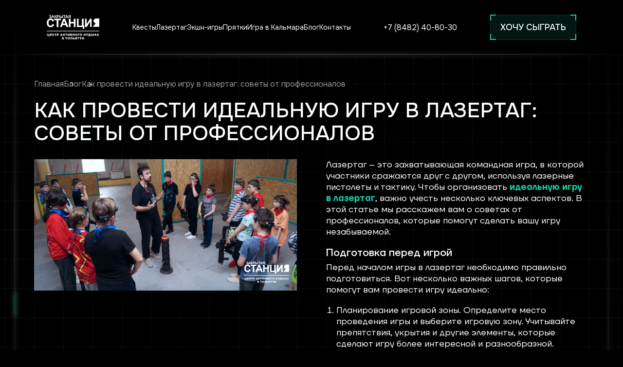

--- FILE ---
content_type: text/html; charset=utf-8
request_url: https://xn--80aaazijxvkic4c4c0cg.xn--p1ai/blog/kak-provesti-idealnuyu-igru-v-lazertag/
body_size: 19392
content:
<!DOCTYPE html>



<html lang="ru">
<head>
    <meta charset="UTF-8">
    <meta name="viewport"
          content="width=device-width, user-scalable=no, initial-scale=1.0, maximum-scale=1.0, minimum-scale=1.0">
    <meta http-equiv="X-UA-Compatible" content="ie=edge">
    
    <meta property="og:image" content="https://xn--80aaazijxvkic4c4c0cg.xn--p1ai/static/img/other/img1.png"/>
    <meta property="og:site_name" content="https://xn--80aaazijxvkic4c4c0cg.xn--p1ai/"/>
    <meta
            property="og:title"
            content="Лазертаг: советы от профессионалов для идеальной игры"
    />
    <meta
            property="og:description"
            content="Хотите стать настоящим мастером лазертага? В статье вы найдете советы профессиональных игроков. Тактика, стратегия, использование оборудования и т.д."
    />
    <title>
        
            Лазертаг: советы от профессионалов для идеальной игры
        
    </title>

    <meta name="description"
        content="
            Хотите стать настоящим мастером лазертага? В статье вы найдете советы профессиональных игроков. Тактика, стратегия, использование оборудования и т.д.
        ">
    <link rel="icon" type="image/png" href="/static/favicon.png"/>
    <link rel="stylesheet" href="/static/css/main.css">
    <link rel="canonical" href="https://xn--80aaazijxvkic4c4c0cg.xn--p1ai/blog/kak-provesti-idealnuyu-igru-v-lazertag/"/>
    
        <meta name="yandex-verification" content="87793e106320f51c" />
<meta name="google-site-verification" content="HvwWk6Cf0qXtaBsA3AMVJUssVi5ZkL0Wgkx6WnLM7dU" />

<!-- Google tag (gtag.js) -->
<script async src="https://www.googletagmanager.com/gtag/js?id=G-2SRWKQZJ5G"></script>
<script>
  window.dataLayer = window.dataLayer || [];
  function gtag(){dataLayer.push(arguments);}
  gtag('js', new Date());

  gtag('config', 'G-2SRWKQZJ5G');
</script>
    
    <link rel="preconnect" href="https://fonts.googleapis.com">
    <link rel="preconnect" href="https://fonts.gstatic.com" crossorigin>
    <link href="https://fonts.googleapis.com/css2?family=Inter:wght@100..900&family=Onest:wght@100..900&display=swap" rel="stylesheet">
    <link rel="stylesheet" href="/static/css/locomotive-scroll.css" >
    <!-- Yandex.Metrika counter -->
    <script type="text/javascript">
        (function (m, e, t, r, i, k, a) {
            m[i] = m[i] || function () {
                (m[i].a = m[i].a || []).push(arguments)
            };
            m[i].l = 1 * new Date();
            k = e.createElement(t), a = e.getElementsByTagName(t)[0], k.async = 1, k.src = r, a.parentNode.insertBefore(k, a)
        })
        (window, document, "script", "https://mc.yandex.ru/metrika/tag.js", "ym");

        ym(57885319, "init", {
            clickmap: true,
            trackLinks: true,
            accurateTrackBounce: true,
            webvisor: true,
            ecommerce: "dataLayer"
        });
    </script>
    <noscript>
        <div><img src="https://mc.yandex.ru/watch/57885319" style="position:absolute; left:-9999px;" alt=""/></div>
    </noscript>
    <!-- /Yandex.Metrika counter -->
    <script src="/static/js/swiper-bundle.min.js" ></script>
    <script src="/static/js/bootstrap.bundle.min.js" ></script>
    <script src="/static/js/locomotive-scroll.min.js"
    <script src="https://kit.fontawesome.com/0396950dcd.js" crossorigin="anonymous"></script>
    <script src="https://cdnjs.cloudflare.com/ajax/libs/gsap/3.11.4/gsap.min.js"></script>
    <script src="https://cdnjs.cloudflare.com/ajax/libs/gsap/3.11.4/ScrollTrigger.min.js"></script>
</head>
<body>
<script async src="//widgets.mango-office.ru/site/33552"></script>
<div class="open-station">
    <div class="title">СКОРО ОТКРЫТИЕ</div>
    <div class="description">Следите за обновлениями в наших соц.сетях</div>
    
<div class="social ">
    <a href="https://vk.com/closedstation163" target="_blank"><img src="/static/img/social/vk.svg" alt=""></a>




</div>

</div>
<div class="preloader backGrid">
    <div class="content">
        <div class="loading">
            <p>Загружаем...</p>
            <span></span>
        </div>
    </div>
</div>
<div class="locomotive__load-container" data-load-container="1">
    <div class="locomotive__scroll-container" data-scroll-container="1">
        
<header>
    <div class="header ">
        <div class="logo">
            <a href="/"><img src="/static/img/other/logo.png" alt="logo"></a>

        </div>
        
            <nav>
                <ul class="topmenu">
                    
                        
                            <li><a href="/kvesty/"
                                   class="
                                           c-teal-h ">
                                Квесты
                                    <i class="fa-solid fa-chevron-down"></i></a>
                                
                                    <div class="submenu">
                                        <ul>
                                            
                                                
                                                    <li>
                                                        <a href="/kvesty/kvesty-dlya-podrostkov/"><span>Квесты для подростков</span></a>
                                                    </li>
                                                
                                            
                                                
                                            
                                                
                                                    <li>
                                                        <a href="/kvesty/kvesty-dlya-vzroslyh/"><span>Квесты для взрослых</span></a>
                                                    </li>
                                                
                                            
                                                
                                                    <li>
                                                        <a href="/kvesty/kvesty-na-den-rozhdeniya/"><span>Квесты на день рождения</span></a>
                                                    </li>
                                                
                                            
                                                
                                            
                                                
                                            
                                                
                                            
                                                
                                            
                                                
                                            
                                                
                                            
                                                
                                            
                                                
                                            
                                                
                                            
                                                
                                            
                                                
                                            
                                                
                                            
                                                
                                            
                                                
                                            
                                                
                                            
                                                
                                            
                                                
                                            
                                                
                                            
                                                
                                            
                                                
                                            
                                                
                                            
                                                
                                            
                                                
                                            
                                                
                                            
                                                
                                            
                                                
                                            
                                                
                                            
                                                
                                            
                                                
                                            
                                                
                                            
                                                
                                            
                                                
                                            
                                                
                                            
                                                
                                            
                                                
                                            
                                                
                                            
                                                
                                            
                                                
                                            
                                                
                                            
                                                
                                            
                                                
                                            
                                                
                                            
                                                
                                            
                                                
                                            
                                                
                                            
                                                
                                            
                                                
                                            
                                                
                                            
                                                
                                            
                                                
                                            
                                                
                                            
                                                
                                            
                                                
                                            
                                                
                                            
                                                
                                            
                                                
                                            
                                                
                                            
                                                
                                            
                                                
                                            
                                                
                                            
                                                
                                            
                                                
                                            
                                                
                                            
                                                
                                            
                                                
                                            
                                                
                                            
                                                
                                            
                                                
                                            
                                                
                                            
                                                
                                            
                                                
                                            
                                            <input type="hidden" value="Квесты">
                                            
                                        </ul>
                                    </div>
                                
                            </li>
                        
                    
                        
                            <li><a href="/lazertag/"
                                   class="
                                           c-pink-h ">
                                Лазертаг
                                    <i class="fa-solid fa-chevron-down"></i></a>
                                
                                    <div class="submenu">
                                        <ul>
                                            
                                                
                                            
                                                
                                            
                                                
                                                    <li>
                                                        <a href="/lazertag/arsenal/"><span>Арсенал</span></a>
                                                    </li>
                                                
                                            
                                                
                                                    <li>
                                                        <a href="/lazertag/lazertag-dlya-detei/"><span>Мероприятия для детей</span></a>
                                                    </li>
                                                
                                            
                                                
                                                    <li>
                                                        <a href="/lazertag/lazertag-dlya-podrostkov/"><span>Мероприятия для подростков</span></a>
                                                    </li>
                                                
                                            
                                                
                                                    <li>
                                                        <a href="/lazertag/lazertag-dlya-vzroslyh/"><span>Мероприятия для взрослых</span></a>
                                                    </li>
                                                
                                            
                                                
                                            
                                                
                                            
                                                
                                            
                                                
                                            
                                                
                                            
                                                
                                            
                                                
                                            
                                                
                                            
                                                
                                            
                                                
                                            
                                                
                                            
                                                
                                            
                                                
                                            
                                                
                                            
                                                
                                            
                                                
                                            
                                                
                                            
                                                
                                            
                                                
                                            
                                                
                                            
                                                
                                            
                                                
                                            
                                                
                                            
                                                
                                            
                                            <input type="hidden" value="Лазертаг">
                                            
                                                <!-- <li>
                                                    <a href="/sekcziya-lazertag/"><span>Секция Лазертаг</span></a>
                                                </li> -->
                                                <li>
                                                    <a href="/lazertagmilitary"><span>Военный лазертаг</span></a>
                                                </li>
                                            
                                        </ul>
                                    </div>
                                
                            </li>
                        
                    
                        
                    
                        
                    
                        
                    
                        
                    
                        
                            <li><a href="/ekshn-igry/"
                                   class="
                                           c-teal-h ">
                                Экшн-игры
                                    <i class="fa-solid fa-chevron-down"></i></a>
                                
                                    <div class="submenu">
                                        <ul>
                                            
                                                
                                            
                                                
                                                    <li>
                                                        <a href="/ekshn-igry/detskie-kvest-igry/"><span>Детские экшн-игры</span></a>
                                                    </li>
                                                
                                            
                                                
                                            
                                                
                                            
                                                
                                            
                                                
                                            
                                                
                                            
                                                
                                            
                                                
                                            
                                                
                                            
                                                
                                            
                                                
                                            
                                                
                                            
                                                
                                            
                                                
                                            
                                                
                                            
                                                
                                            
                                                
                                            
                                                
                                            
                                                
                                            
                                            <input type="hidden" value="Экшн-игры">
                                            
                                        </ul>
                                    </div>
                                
                            </li>
                        
                    
                    
                        
                            
                                <li><a href="/ekshn-igry/pryatki/"
                                       class="  c-teal-h ">Прятки</a>
                                </li>
                            
                        
                    
                        
                            
                                <li><a href="/ekshn-igry/igra-v-kalmara/"
                                       class="  c-teal-h ">Игра в Кальмара</a>
                                </li>
                            
                        
                    
                    <li><a href="/blog/"
                           class="c-teal-h ">Блог</a></li>
                    <li><a href="/kontakty/"
                           class="">Контакты</a></li>
                </ul>
            </nav>
        
        <div class="phone">
            <a href="tel:+7 (8482) 40-80-30">+7 (8482) 40-80-30</a>
        </div>
        <div class="btn-header">
            <a class="btn btn-teal" data-bs-toggle="modal" data-bs-target="#application">
                <div class="original">
                    <div><span></span><span></span></div>
                    <div><span></span><span></span></div>
                    <div><span></span><span></span></div>
                    <div><span></span><span></span></div>
                </div>
                <div class="effects">
                    <div><span></span><span></span></div>
                    <div><span></span><span></span></div>
                    <div><span></span><span></span></div>
                    <div><span></span><span></span></div>
                </div>
                ХОЧУ СЫГРАТЬ
            </a>
        </div>
        <div class="burgerBlock">
            <div class="burger" data-bs-toggle="offcanvas" data-bs-target="#mobMenu"
                 aria-controls="offcanvasRight">
                <div></div>
                <div></div>
                <div></div>
            </div>
        </div>
    </div>
</header>

        
    <div class="lineEffects-2 container"></div>
<div class="lineEffects-3 container"></div>
    <main >
        <div class="ptBlockBlog backGrid" id="intro" data-scroll-section>
            <div class="is-inview" data-scroll="" data-scroll-repeat="" data-scroll-call="toggleBackToTop"></div>
            <section class="breadcrumbsSection">
                <div class="breadCrumbsBlock container">
                    <ul>
                        <li><a href="/">Главная</a></li>
                        <li><a href="/blog/">Блог</a></li>
                        <li><a>Как провести идеальную игру в лазертаг: советы от профессионалов</a></li>
                    </ul>
                </div>
            </section>
            <section class="blogItemSection pt10">
                <div class="blogItemBlock container">
                    <div class="title-filter">
                        <h1 class="textTitle">
                            
                                Как провести идеальную игру в лазертаг: советы от профессионалов
                            
                        </h1>
                    </div>

                    <div class="info-block">
                        <div class="item">
                            <div class="img">
                                
                                    <img src="/media/blog/%D0%9A%D0%B0%D0%BA_%D0%BF%D1%80%D0%BE%D0%B2%D0%B5%D1%81%D1%82%D0%B8_%D0%B8%D0%B4%D0%B5%D0%B0%D0%BB%D1%8C%D0%BD%D1%83%D1%8E_%D0%B8%D0%B3%D1%80%D1%83_%D0%B2_%D0%BB%D0%B0%D0%B7%D0%B5%D1%80%D1%82%D0%B0%D0%B3__%D1%81%D0%BE%D0%B2%D0%B5%D1%82%D1%8B_%D0%BE%D1%82_%D0%BF%D1%80%D0%BE%D1%84%D0%B5%D1%81%D1%81%D0%B8%D0%BE%D0%BD%D0%B0%D0%BB%D0%BE%D0%B2.png" alt="Как провести идеальную игру в лазертаг: советы от профессионалов">
                                
                            </div>
                        </div>
                        <div class="item">
                            <article class="text">
                                <p>Лазертаг &ndash; это захватывающая командная игра, в которой участники сражаются друг с другом, используя лазерные пистолеты и тактику. Чтобы организовать <strong><a href="/lazertag/">идеальную игру в лазертаг</a></strong>, важно учесть несколько ключевых аспектов. В этой статье мы расскажем вам о советах от профессионалов, которые помогут сделать вашу игру незабываемой.</p>

<h2>Подготовка перед игрой</h2>

<p>Перед началом игры в лазертаг необходимо правильно подготовиться. Вот несколько важных шагов, которые помогут вам провести игру идеально:</p>

<ol>
	<li>Планирование игровой зоны. Определите место проведения игры и выберите игровую зону. Учитывайте препятствия, укрытия и другие элементы, которые сделают игру более интересной и разнообразной. Убедитесь, что зона безопасна и имеет достаточное пространство для движения участников.</li>
	<li>Комплектация оборудования. Убедитесь, что все лазертаг-пистолеты и другое оборудование находятся в отличном состоянии и полностью функциональны. Проверьте батареи и убедитесь, что у каждого участника будет достаточно патронов для игры. Также стоит предусмотреть возможность замены оборудования в случае поломки.</li>
	<li>Обучение участников. Проведите краткое обучение перед игрой, чтобы объяснить правила и основы игры в лазертаг. Расскажите участникам о правилах безопасности, о том, как использовать оборудование и стратегии, которые могут быть полезны во время игры. При необходимости, можно разделить игроков на команды и объяснить им цели и задачи.</li>
</ol>

<h2>Во время игры</h2>

<p>Когда игра началась, существуют несколько важных моментов, на которые стоит обратить внимание, чтобы обеспечить идеальное игровое впечатление:</p>

<h3>Создание атмосферы</h3>

<p>Создайте подходящую атмосферу для игры в лазертаг. Используйте соответствующую музыку и звуковые эффекты, чтобы погрузить участников в игровой мир. Также можно использовать световые эффекты и декорации, чтобы сделать игровую зону более захватывающей.</p>

<h3>Стратегия и командная работа</h3>

<p>В игре в лазертаг важным фактором является стратегия и командная работа. Разработайте план действий с командой и определите роли каждого участника. Разделите обязанности, определите тактику и коммуникацию во время игры. Это поможет вашей команде быть более слаженной и эффективной, и повысит шансы на победу.</p>

<h3>Взаимодействие и коммуникация</h3>

<p>Важно поддерживать коммуникацию с другими участниками игры. Используйте жесты, команды или радиосвязь (если доступна) для передачи информации и координации действий. Своевременное и точное взаимодействие с товарищами по команде может значительно повысить успехи в игре.</p>

<h3>Поддержка и мотивация</h3>

<p>Важно поддерживать дух команды и мотивировать участников во время игры. Поощряйте их усилия, предлагайте стратегические решения и помогайте другим участникам. Возможность поддержать и вдохновить свою команду может стать решающим фактором в достижении успеха.</p>

<p>Организация и проведение идеальной игры в лазертаг требует хорошей подготовки и внимания к деталям. Следуя советам от профессионалов, вы сможете создать незабываемый опыт для участников. Помните о важности планирования игровой зоны, комплектации оборудования, обучении участников и создании атмосферы. Также уделите внимание стратегии, командной работе и взаимодействию. Совместное участие и взаимодействие с товарищами по команде помогут достичь успеха в игре.</p>
                            </article>
                        </div>
                    </div>

                    
                    
                    <div class="socials-blog">
                        <script src="https://yastatic.net/share2/share.js"></script>
                        <div class="ya-share2" data-curtain
                             data-services="vkontakte,odnoklassniki,telegram,viber,whatsapp"></div>
                        <script
                                type="text/javascript"
                                src="https://vk.com/js/api/openapi.js?168"
                                charset="windows-1251"
                        ></script>
                        <script type="text/javascript">
                            VK.init({apiId: 7794785, onlyWidgets: true});
                        </script>

                        <!-- Put this script tag to the place, where the Like block will be -->
                        <div id="vk_like"></div>
                        <script type="text/javascript">
                            VK.Widgets.Like("vk_like", {type: "button", height: 52});
                        </script>
                    </div>
                    <div class="navigate-blog">
                        
                            <a href="/blog/polnoe-rukovodstvo-po-organizacii-kvestov/" class="prev navigate">Предыдущая статья</a>
                        
                        
                            <a href="/blog/tehnologii-budushego-v-kvestah-v-realnosti-ar-i-vr/" class="next navigate">Следующая статья</a>
                        
                    </div>

                </div>
            </section>
        </div>
    </main>


        
<footer class="backGrid backGridWhite1" data-scroll-section>
    <div class="footer container">
        <div class="info-block">
            <div class="logo">
                <a href="/" class="logo-img">
                    <img src="/static/img/other/logo.png" alt="">
                </a>
                <div class="copyright">© 2015-2025, Все права защищены</div>
                <div class="phone">
                    <a href="tel:+7 (8482) 40-80-30">+7 (8482) 40-80-30</a>
                </div>
                
<div class="social ">
    <a href="https://vk.com/closedstation163" target="_blank"><img src="/static/img/social/vk.svg" alt=""></a>




</div>

            </div>
            <nav>
                <div class="name-list">
                    <a href="/kvesty/" class="name c-teal
                            c-teal-h ">Квесты</a>
                    <div class="list">
                        <ul>
                            
                                <li>
                                    <a href="/kvesty/?filter=1">Новинки</a>
                                </li>
                            
                                <li>
                                    <a href="/kvesty/?filter=2">Эксклюзив</a>
                                </li>
                            
                                <li>
                                    <a href="/kvesty/?filter=5">Экшн-игры</a>
                                </li>
                            
                                <li>
                                    <a href="/kvesty/?filter=4">Детские</a>
                                </li>
                            
                                <li>
                                    <a href="/kvesty/?filter=3">Страшные</a>
                                </li>
                            

                        </ul>
                    </div>
                </div>
                <div class="name-list">
                    <a href="/lazertag/" class="name c-pinks
                            c-teal-h ">Лазертаг</a>
                    <div class="list">
                        <ul>
                            
                                <li class="active">
                                    <a href="/lazertag/arsenal/"><span>Арсенал</span></a>
                                </li>
                            
                                <li class="active">
                                    <a href="/lazertag/lazertag-dlya-detei/"><span>Мероприятия для детей</span></a>
                                </li>
                            
                                <li class="active">
                                    <a href="/lazertag/lazertag-dlya-podrostkov/"><span>Мероприятия для подростков</span></a>
                                </li>
                            
                                <li class="active">
                                    <a href="/lazertag/lazertag-dlya-vzroslyh/"><span>Мероприятия для взрослых</span></a>
                                </li>
                            
                            <li class="active">
                                <a href="/lazertagmilitary"><span>Военный лазертаг</span></a>
                            </li>
                        </ul>
                    </div>
                </div>



                <div class="name-list">
                    <div class="name">Другое</div>
                    <div class="list">
                        <ul>
                            
                                
                                    <li>
                                        <a href="/ekshn-igry/pryatki/">Прятки - закрытаястанция.рф</a>
                                    </li>
                                
                            
                                
                                    <li>
                                        <a href="/ekshn-igry/igra-v-kalmara/">Игра в Кальмара - закрытаястанция.рф</a>
                                    </li>
                                
                            

                            <li><a href="/blog/"
                                   class="">Блог</a></li>
                            <li><a href="/kontakty/"
                                   class="">Контакты</a></li>
                            <li><a href="/karta-saita/"
                                   class="">Карта
                                сайта</a></li>
                        </ul>
                    </div>
                </div>
            </nav>
            
<div class="social ">
    <a href="https://vk.com/closedstation163" target="_blank"><img src="/static/img/social/vk.svg" alt=""></a>




</div>
        </div>
    </div>
    <div class="footer-2 container">
        <div class="info-block">
            <div class="item">
                <a href="https://callibri.ru/privacy/43887" rel="nofollow">Политика конфиденциальности</a>
                
            </div>
            <a href="https://studio-websites.ru/">
                <svg xmlns="http://www.w3.org/2000/svg" width="206" height="50" viewBox="0 0 206 50" fill="none">
                    <g opacity="1">
                        <path fill-rule="evenodd" clip-rule="evenodd"
                              d="M1.42925 2.03032C0 3.45957 0 5.75991 0 10.3606V39.6392C0 44.2398 0 46.5402 1.42925 47.9694C2.8585 49.3987 5.15884 49.3987 9.75952 49.3987L22.1807 49.3987V34.3073L8.87226 26.6236L11.0903 22.7818L22.1011 29.1389V16.1276H26.5372L26.5372 29.1389L37.548 22.7818L39.766 26.6236L26.6169 34.2153V49.3987L39.0381 49.3987C43.6388 49.3987 45.9391 49.3987 47.3684 47.9694C48.7976 46.5402 48.7976 44.2398 48.7976 39.6392V10.3606C48.7976 5.75991 48.7976 3.45957 47.3684 2.03032C45.9391 0.601074 43.6388 0.601074 39.0381 0.601074H9.75952C5.15884 0.601074 2.8585 0.601074 1.42925 2.03032Z"
                              fill="#322F2E"/>
                        <path d="M64.0673 14.9302V19.9951H62.0653V6.48193H68.0311C69.299 6.48193 70.3601 6.889 71.2142 7.70313C72.0684 8.50391 72.4955 9.50488 72.4955 10.7061C72.4955 11.9072 72.0684 12.9149 71.2142 13.729C70.3601 14.5298 69.299 14.9302 68.0311 14.9302H64.0673ZM68.0311 8.34375H64.0673V13.0884H68.0311C68.7118 13.0884 69.279 12.8615 69.7328 12.4077C70.1999 11.9539 70.4335 11.3867 70.4335 10.7061C70.4335 10.0254 70.1999 9.46484 69.7328 9.02441C69.279 8.57064 68.7118 8.34375 68.0311 8.34375Z"
                              fill="#322F2E"/>
                        <path d="M77.5396 10.7461C78.7008 10.7461 79.6951 11.1398 80.5225 11.9272V10.9863H82.3243V19.9951H80.5225V19.0542C79.6951 19.8416 78.7008 20.2354 77.5396 20.2354C76.2984 20.2354 75.2441 19.7816 74.3765 18.874C73.5357 17.9798 73.1153 16.8521 73.1153 15.4907C73.1153 14.1427 73.5357 13.015 74.3765 12.1074C75.2441 11.1999 76.2984 10.7461 77.5396 10.7461ZM79.6817 13.4087C79.1612 12.8481 78.5139 12.5679 77.7398 12.5679C76.9791 12.5679 76.3251 12.8481 75.7779 13.4087C75.2574 13.9692 74.9971 14.6632 74.9971 15.4907C74.9971 16.3182 75.2574 17.0122 75.7779 17.5728C76.3251 18.1333 76.9791 18.4136 77.7398 18.4136C78.5139 18.4136 79.1612 18.1333 79.6817 17.5728C80.2156 17.0256 80.4825 16.3315 80.4825 15.4907C80.4825 14.6499 80.2156 13.9559 79.6817 13.4087Z"
                              fill="#322F2E"/>
                        <path d="M84.0211 17.6328L85.8429 17.1523C86.1632 18.0465 86.8906 18.4937 88.025 18.4937C88.6656 18.4937 89.1928 18.3602 89.6066 18.0933C90.0203 17.8263 90.2272 17.4994 90.2272 17.1123C90.2272 16.832 90.1204 16.5985 89.9068 16.4116C89.6933 16.2248 89.4264 16.1313 89.1061 16.1313H86.9039V14.6099H89.006C89.2996 14.6099 89.5465 14.5231 89.7467 14.3496C89.9469 14.1761 90.047 13.9692 90.047 13.729C90.047 13.382 89.8601 13.0884 89.4864 12.8481C89.1127 12.6079 88.6389 12.4878 88.065 12.4878C86.944 12.4878 86.2166 12.9349 85.8829 13.8291L84.0611 13.3687C84.3281 12.5545 84.8286 11.9139 85.5626 11.4468C86.2967 10.9797 87.1575 10.7461 88.1451 10.7461C89.2262 10.7461 90.1271 11.0063 90.8478 11.5269C91.5685 12.0474 91.9288 12.7013 91.9288 13.4888C91.9288 14.2495 91.5885 14.8634 90.9078 15.3306C91.6953 15.811 92.089 16.485 92.089 17.3525C92.089 18.18 91.7086 18.8674 90.9479 19.4146C90.1738 19.9618 89.2128 20.2354 88.065 20.2354C87.0641 20.2354 86.2032 20.0085 85.4825 19.5547C84.7618 19.0876 84.2747 18.4469 84.0211 17.6328Z"
                              fill="#322F2E"/>
                        <path d="M95.6693 24.4995H93.8676V10.9863H95.6693V11.9272C96.4968 11.1398 97.4911 10.7461 98.6523 10.7461C99.9068 10.7461 100.955 11.1999 101.795 12.1074C102.649 13.0016 103.077 14.1294 103.077 15.4907C103.077 16.8521 102.649 17.9798 101.795 18.874C100.955 19.7816 99.9068 20.2354 98.6523 20.2354C97.4911 20.2354 96.4968 19.8416 95.6693 19.0542V24.4995ZM100.394 13.4087C99.8734 12.8481 99.2261 12.5679 98.4521 12.5679C97.6913 12.5679 97.0373 12.8481 96.4901 13.4087C95.9696 13.9692 95.7094 14.6632 95.7094 15.4907C95.7094 16.3182 95.9696 17.0122 96.4901 17.5728C97.0373 18.1333 97.6913 18.4136 98.4521 18.4136C99.2261 18.4136 99.8734 18.1333 100.394 17.5728C100.928 17.0256 101.195 16.3315 101.195 15.4907C101.195 14.6499 100.928 13.9559 100.394 13.4087Z"
                              fill="#322F2E"/>
                        <path d="M108.937 10.7461C110.099 10.7461 111.093 11.1398 111.92 11.9272V10.9863H113.722V19.9951H111.92V19.0542C111.093 19.8416 110.099 20.2354 108.937 20.2354C107.696 20.2354 106.642 19.7816 105.774 18.874C104.934 17.9798 104.513 16.8521 104.513 15.4907C104.513 14.1427 104.934 13.015 105.774 12.1074C106.642 11.1999 107.696 10.7461 108.937 10.7461ZM111.08 13.4087C110.559 12.8481 109.912 12.5679 109.138 12.5679C108.377 12.5679 107.723 12.8481 107.176 13.4087C106.655 13.9692 106.395 14.6632 106.395 15.4907C106.395 16.3182 106.655 17.0122 107.176 17.5728C107.723 18.1333 108.377 18.4136 109.138 18.4136C109.912 18.4136 110.559 18.1333 111.08 17.5728C111.613 17.0256 111.88 16.3315 111.88 15.4907C111.88 14.6499 111.613 13.9559 111.08 13.4087Z"
                              fill="#322F2E"/>
                        <path d="M115.619 13.2485C115.619 11.1932 116.04 9.625 116.88 8.54395C117.735 7.46289 119.016 6.80892 120.724 6.58203C122.286 6.36849 123.213 5.95475 123.507 5.34082L124.348 6.40186C124.201 6.86898 123.814 7.27604 123.187 7.62305C122.559 7.97005 121.879 8.21029 121.145 8.34375C119.89 8.51725 118.962 8.97103 118.362 9.70508C117.775 10.4258 117.468 11.4401 117.441 12.748C117.761 12.1341 118.208 11.647 118.782 11.2866C119.369 10.9263 120.037 10.7461 120.784 10.7461C122.079 10.7461 123.166 11.2065 124.047 12.1274C124.942 13.035 125.389 14.1628 125.389 15.5107C125.389 16.8721 124.942 17.9998 124.047 18.894C123.166 19.7882 122.059 20.2354 120.724 20.2354C119.256 20.2354 118.035 19.6481 117.061 18.4736C116.1 17.2992 115.619 15.5575 115.619 13.2485ZM118.762 13.4087C118.242 13.9692 117.981 14.6632 117.981 15.4907C117.981 16.3182 118.242 17.0122 118.762 17.5728C119.296 18.1333 119.957 18.4136 120.744 18.4136C121.532 18.4136 122.186 18.1333 122.706 17.5728C123.24 17.0256 123.507 16.3315 123.507 15.4907C123.507 14.6499 123.24 13.9559 122.706 13.4087C122.186 12.8481 121.532 12.5679 120.744 12.5679C119.957 12.5679 119.296 12.8481 118.762 13.4087Z"
                              fill="#322F2E"/>
                        <path d="M128.181 18.874C127.287 17.9798 126.84 16.8521 126.84 15.4907C126.84 14.1294 127.287 13.0016 128.181 12.1074C129.088 11.1999 130.216 10.7461 131.564 10.7461C132.912 10.7461 134.04 11.1999 134.948 12.1074C135.855 13.015 136.309 14.1427 136.309 15.4907C136.309 16.8387 135.855 17.9665 134.948 18.874C134.04 19.7816 132.912 20.2354 131.564 20.2354C130.216 20.2354 129.088 19.7816 128.181 18.874ZM129.522 13.4087C128.988 13.9559 128.721 14.6499 128.721 15.4907C128.721 16.3315 128.988 17.0256 129.522 17.5728C130.056 18.1333 130.737 18.4136 131.564 18.4136C132.365 18.4136 133.039 18.1333 133.586 17.5728C134.133 16.9989 134.407 16.3049 134.407 15.4907C134.407 14.6766 134.133 13.9826 133.586 13.4087C133.039 12.8481 132.365 12.5679 131.564 12.5679C130.737 12.5679 130.056 12.8481 129.522 13.4087Z"
                              fill="#322F2E"/>
                        <path d="M140.178 19.9951V12.728H137.015V10.9863H145.162V12.728H141.999V19.9951H140.178Z"
                              fill="#322F2E"/>
                        <path d="M150.247 10.7461C151.408 10.7461 152.403 11.1398 153.23 11.9272V10.9863H155.032V19.9951H153.23V19.0542C152.403 19.8416 151.408 20.2354 150.247 20.2354C149.006 20.2354 147.952 19.7816 147.084 18.874C146.243 17.9798 145.823 16.8521 145.823 15.4907C145.823 14.1427 146.243 13.015 147.084 12.1074C147.952 11.1999 149.006 10.7461 150.247 10.7461ZM152.389 13.4087C151.869 12.8481 151.222 12.5679 150.447 12.5679C149.687 12.5679 149.033 12.8481 148.486 13.4087C147.965 13.9692 147.705 14.6632 147.705 15.4907C147.705 16.3182 147.965 17.0122 148.486 17.5728C149.033 18.1333 149.687 18.4136 150.447 18.4136C151.222 18.4136 151.869 18.1333 152.389 17.5728C152.923 17.0256 153.19 16.3315 153.19 15.4907C153.19 14.6499 152.923 13.9559 152.389 13.4087Z"
                              fill="#322F2E"/>
                        <path d="M159.071 16.2715V19.9951H157.269V10.9863H159.071V14.5498H163.836V10.9863H165.657V19.9951H163.836V16.2715H159.071Z"
                              fill="#322F2E"/>
                        <path d="M168.846 18.874C167.951 17.9798 167.504 16.8521 167.504 15.4907C167.504 14.1294 167.951 13.0016 168.846 12.1074C169.753 11.1999 170.881 10.7461 172.229 10.7461C173.577 10.7461 174.705 11.1999 175.612 12.1074C176.52 13.015 176.974 14.1427 176.974 15.4907C176.974 16.8387 176.52 17.9665 175.612 18.874C174.705 19.7816 173.577 20.2354 172.229 20.2354C170.881 20.2354 169.753 19.7816 168.846 18.874ZM170.187 13.4087C169.653 13.9559 169.386 14.6499 169.386 15.4907C169.386 16.3315 169.653 17.0256 170.187 17.5728C170.721 18.1333 171.401 18.4136 172.229 18.4136C173.03 18.4136 173.704 18.1333 174.251 17.5728C174.798 16.9989 175.072 16.3049 175.072 15.4907C175.072 14.6766 174.798 13.9826 174.251 13.4087C173.704 12.8481 173.03 12.5679 172.229 12.5679C171.401 12.5679 170.721 12.8481 170.187 13.4087Z"
                              fill="#322F2E"/>
                        <path d="M61.6049 33.2681C61.6049 31.2661 62.2722 29.5978 63.6068 28.2632C64.9414 26.9285 66.6031 26.2612 68.5917 26.2612C69.9397 26.2612 71.1608 26.5815 72.2552 27.2222C73.3497 27.8628 74.1838 28.7437 74.7577 29.8647L72.8358 30.6055C72.3954 29.8447 71.8015 29.2508 71.0541 28.8237C70.32 28.3966 69.4992 28.1831 68.5917 28.1831C67.177 28.1831 66.0025 28.6702 65.0682 29.6445C64.134 30.5921 63.6669 31.8 63.6669 33.2681C63.6669 34.7095 64.134 35.9173 65.0682 36.8916C66.0158 37.8525 67.1903 38.333 68.5917 38.333C69.4992 38.333 70.32 38.1195 71.0541 37.6924C71.8015 37.2653 72.3954 36.6714 72.8358 35.9106L74.7577 36.6514C74.1838 37.7725 73.3497 38.6533 72.2552 39.2939C71.1608 39.9346 69.9397 40.2549 68.5917 40.2549C66.6031 40.2549 64.9414 39.5876 63.6068 38.2529C62.2722 36.9183 61.6049 35.2567 61.6049 33.2681Z"
                              fill="#322F2E"/>
                        <path d="M78.6723 40.0147V32.7476H75.5092V31.0059H83.6572V32.7476H80.4941V40.0147H78.6723Z"
                              fill="#322F2E"/>
                        <path d="M87.1329 41.0757L87.6534 39.7744L84.13 31.0059H86.0118L88.5743 37.5322L91.1969 31.0059H93.0787L88.6944 41.6963C88.294 42.6706 87.7935 43.3846 87.1929 43.8384C86.5924 44.2922 85.845 44.519 84.9508 44.519H84.6304V42.7773H84.9508C85.9517 42.7773 86.6791 42.2101 87.1329 41.0757Z"
                              fill="#322F2E"/>
                        <path d="M94.6935 40.0147V42.7773H92.8718V38.273H94.2531C94.7069 37.8058 94.9338 36.8048 94.9338 35.27V31.0059H102.221V38.273H103.862V42.7773H102.041V40.0147H94.6935ZM96.195 38.273H100.419V32.7476H96.7355V35.3701C96.7355 36.5446 96.5554 37.5122 96.195 38.273Z"
                              fill="#322F2E"/>
                        <path d="M111.91 34.0688L106.826 40.0147H105.324V31.0059H107.126V37.0117L112.211 31.0059H113.732V40.0147H111.91V34.0688Z"
                              fill="#322F2E"/>
                        <path d="M124.868 36.1709H117.421C117.568 36.8649 117.908 37.4388 118.442 37.8926C118.989 38.333 119.636 38.5532 120.384 38.5532C121.385 38.5532 122.179 38.1795 122.766 37.4321L124.528 37.9727C124.127 38.6667 123.554 39.2205 122.806 39.6343C122.072 40.048 121.265 40.2549 120.384 40.2549C119.022 40.2549 117.875 39.8011 116.94 38.8936C116.02 37.986 115.559 36.8582 115.559 35.5103C115.559 34.1489 116.006 33.0212 116.9 32.127C117.808 31.2194 118.922 30.7656 120.244 30.7656C121.552 30.7656 122.659 31.2194 123.567 32.127C124.461 33.0212 124.908 34.1489 124.908 35.5103C124.908 35.7638 124.895 35.9841 124.868 36.1709ZM117.441 34.7295H123.046C122.886 34.0488 122.546 33.5016 122.025 33.0879C121.505 32.6742 120.898 32.4673 120.204 32.4673C119.536 32.4673 118.942 32.6808 118.422 33.1079C117.915 33.5216 117.588 34.0622 117.441 34.7295Z"
                              fill="#322F2E"/>
                        <path d="M126.614 40.0147V31.0059H128.416V37.0117L133.501 31.0059H135.023V40.0147H133.201V34.0688L128.116 40.0147H126.614ZM127.735 26.4214H129.317C129.317 26.8351 129.457 27.1821 129.737 27.4624C130.031 27.7293 130.391 27.8628 130.818 27.8628C131.246 27.8628 131.599 27.7293 131.88 27.4624C132.16 27.1821 132.3 26.8351 132.3 26.4214H133.881C133.881 27.2355 133.588 27.9362 133.001 28.5234C132.427 29.0973 131.699 29.3843 130.818 29.3843C129.924 29.3843 129.19 29.0973 128.616 28.5234C128.029 27.9362 127.735 27.2355 127.735 26.4214Z"
                              fill="#322F2E"/>
                        <path d="M142.172 33.2681C142.172 31.2661 142.839 29.5978 144.174 28.2632C145.508 26.9285 147.17 26.2612 149.159 26.2612C150.507 26.2612 151.728 26.5815 152.822 27.2222C153.917 27.8628 154.751 28.7437 155.325 29.8647L153.403 30.6055C152.962 29.8447 152.368 29.2508 151.621 28.8237C150.887 28.3966 150.066 28.1831 149.159 28.1831C147.744 28.1831 146.569 28.6702 145.635 29.6445C144.701 30.5921 144.234 31.8 144.234 33.2681C144.234 34.7095 144.701 35.9173 145.635 36.8916C146.583 37.8525 147.757 38.333 149.159 38.333C150.066 38.333 150.887 38.1195 151.621 37.6924C152.368 37.2653 152.962 36.6714 153.403 35.9106L155.325 36.6514C154.751 37.7725 153.917 38.6533 152.822 39.2939C151.728 39.9346 150.507 40.2549 149.159 40.2549C147.17 40.2549 145.508 39.5876 144.174 38.2529C142.839 36.9183 142.172 35.2567 142.172 33.2681Z"
                              fill="#322F2E"/>
                        <path d="M161.117 30.7656C162.278 30.7656 163.273 31.1593 164.1 31.9468V31.0059H165.902V40.0147H164.1V39.0737C163.273 39.8612 162.278 40.2549 161.117 40.2549C159.876 40.2549 158.822 39.8011 157.954 38.8936C157.113 37.9993 156.693 36.8716 156.693 35.5103C156.693 34.1623 157.113 33.0345 157.954 32.127C158.822 31.2194 159.876 30.7656 161.117 30.7656ZM163.259 33.4282C162.739 32.8677 162.092 32.5874 161.317 32.5874C160.557 32.5874 159.903 32.8677 159.356 33.4282C158.835 33.9888 158.575 34.6828 158.575 35.5103C158.575 36.3377 158.835 37.0317 159.356 37.5923C159.903 38.1528 160.557 38.4331 161.317 38.4331C162.092 38.4331 162.739 38.1528 163.259 37.5923C163.793 37.0451 164.06 36.3511 164.06 35.5103C164.06 34.6694 163.793 33.9754 163.259 33.4282Z"
                              fill="#322F2E"/>
                        <path d="M168.139 40.0147V31.0059H169.941V37.0117L175.026 31.0059H176.547V40.0147H174.726V34.0688L169.641 40.0147H168.139ZM169.26 26.4214H170.842C170.842 26.8351 170.982 27.1821 171.262 27.4624C171.556 27.7293 171.916 27.8628 172.343 27.8628C172.77 27.8628 173.124 27.7293 173.404 27.4624C173.685 27.1821 173.825 26.8351 173.825 26.4214H175.406C175.406 27.2355 175.113 27.9362 174.525 28.5234C173.952 29.0973 173.224 29.3843 172.343 29.3843C171.449 29.3843 170.715 29.0973 170.141 28.5234C169.554 27.9362 169.26 27.2355 169.26 26.4214Z"
                              fill="#322F2E"/>
                        <path d="M181.077 40.0147V32.7476H177.914V31.0059H186.062V32.7476H182.899V40.0147H181.077Z"
                              fill="#322F2E"/>
                        <path d="M188.064 38.8936C187.169 37.9993 186.722 36.8716 186.722 35.5103C186.722 34.1489 187.169 33.0212 188.064 32.127C188.971 31.2194 190.099 30.7656 191.447 30.7656C192.795 30.7656 193.923 31.2194 194.83 32.127C195.738 33.0345 196.191 34.1623 196.191 35.5103C196.191 36.8582 195.738 37.986 194.83 38.8936C193.923 39.8011 192.795 40.2549 191.447 40.2549C190.099 40.2549 188.971 39.8011 188.064 38.8936ZM189.405 33.4282C188.871 33.9754 188.604 34.6694 188.604 35.5103C188.604 36.3511 188.871 37.0451 189.405 37.5923C189.939 38.1528 190.619 38.4331 191.447 38.4331C192.248 38.4331 192.922 38.1528 193.469 37.5923C194.016 37.0184 194.29 36.3244 194.29 35.5103C194.29 34.6961 194.016 34.0021 193.469 33.4282C192.922 32.8677 192.248 32.5874 191.447 32.5874C190.619 32.5874 189.939 32.8677 189.405 33.4282Z"
                              fill="#322F2E"/>
                        <path d="M198.012 31.0059H202.757C203.491 31.0059 204.125 31.2127 204.659 31.6265C205.206 32.0402 205.513 32.5807 205.58 33.248C205.58 34.0755 205.299 34.7362 204.739 35.23C205.58 35.7104 206 36.4045 206 37.312C206 38.0994 205.726 38.7467 205.179 39.2539C204.632 39.7611 203.938 40.0147 203.097 40.0147H198.012V31.0059ZM199.814 36.1108V38.273H203.097C203.391 38.273 203.631 38.1729 203.818 37.9727C204.018 37.7591 204.118 37.4989 204.118 37.1919C204.118 36.8849 204.018 36.6313 203.818 36.4312C203.631 36.2176 203.391 36.1108 203.097 36.1108H199.814ZM202.757 32.7476H199.814V34.5894H202.757C203.024 34.5894 203.244 34.5026 203.417 34.3291C203.604 34.1556 203.698 33.9354 203.698 33.6685C203.698 33.4015 203.604 33.1813 203.417 33.0078C203.244 32.8343 203.024 32.7476 202.757 32.7476Z"
                              fill="#322F2E"/>
                    </g>
                </svg>
            </a>
            
            
            
        </div>
    </div>
</footer>
        <a href="#intro" id="upbutton" data-scroll-to>
            <div class="btn btn-teal">
                <div class="original">
                    <div><span></span><span></span></div>
                    <div><span></span><span></span></div>
                    <div><span></span><span></span></div>
                    <div><span></span><span></span></div>
                </div>
                <div class="effects">
                    <div><span></span><span></span></div>
                    <div><span></span><span></span></div>
                    <div><span></span><span></span></div>
                    <div><span></span><span></span></div>
                </div>
                <img src="/static/img/details/upButton.svg">
            </div>
        </a>
        <!-- <div id="pop-up-button" data-scroll-to class="btn btn-primary" data-bs-toggle="modal" role="button">
            <div class="btn btn-teal">
                <div class="original">
                    <div><span></span><span></span></div>
                    <div><span></span><span></span></div>
                    <div><span></span><span></span></div>
                    <div><span></span><span></span></div>
                </div>
                <div class="effects">
                    <div><span></span><span></span></div>
                    <div><span></span><span></span></div>
                    <div><span></span><span></span></div>
                    <div><span></span><span></span></div>
                </div>
                <img src="/static/img/details/price.gif">
            </div>
        </div> -->
        <!-- Модальное окно -->
        <div class="modal fade" id="infoModal" tabindex="-1" aria-labelledby="exampleModalLabel" aria-hidden="true">
            <div class="modal-dialog modal-dialog-centered">
                <div class="modal-content">
                    <div class="modal-body" id="infoModalText"></div>
                </div>
            </div>
        </div>
        <div class="modal fade" id="application-certificate" tabindex="-1" aria-labelledby="exampleModalLabel" aria-hidden="true">
            <div class="modal-dialog modal-dialog-centered">
                <div class="modal-content">
                    <div class="modal-header">
                        <div class="h1 modal-title" id="exampleModalLabel">Введите свой телефон, чтобы подарить сертификат
                        </div>
                        <button type="button" class="btn-close" data-bs-dismiss="modal" aria-label="Закрыть"></button>
                    </div>
                    <div class="modal-body">
                        <form action="">
                            <input type="text" placeholder="Имя" name="firstname">
                            <input type="phone" placeholder="Номер телефона" class="mask-phone" name="phone">
                            <div class="btn-block">
                                <button type="submit" class="btn type-2 btn-gold checkField" data-ajax="certificate">
                                    <div class="original">
                                        <div><span></span><span></span></div>
                                        <div><span></span><span></span></div>
                                        <div><span></span><span></span></div>
                                        <div><span></span><span></span></div>
                                    </div>
                                    <div class="effects">
                                        <div><span></span><span></span></div>
                                        <div><span></span><span></span></div>
                                        <div><span></span><span></span></div>
                                        <div><span></span><span></span></div>
                                    </div>
                                    ПОДАРИТЬ
                                </button>
                            </div>
                        </form>
                    </div>
                </div>
            </div>
        </div>
        <div class="modal fade" id="application" tabindex="-1" aria-labelledby="exampleModalLabel" aria-hidden="true">
            <div class="modal-dialog modal-dialog-centered">
                <div class="modal-content">
                    <div class="modal-header">
                        <div class="h1 modal-title" id="exampleModalLabel">Введите свой телефон, чтобы забронировать
                            игру
                        </div>
                        <button type="button" class="btn-close" data-bs-dismiss="modal" aria-label="Закрыть"></button>
                    </div>
                    <div class="modal-body">
                        <form action="">
                            <input type="text" placeholder="Имя" name="firstname">
                            <input type="phone" placeholder="Номер телефона" class="mask-phone" name="phone">
                            <div class="btn-block">
                                <button type="submit" class="btn type-2 btn-teal checkField" data-ajax="booking">
                                    <div class="original">
                                        <div><span></span><span></span></div>
                                        <div><span></span><span></span></div>
                                        <div><span></span><span></span></div>
                                        <div><span></span><span></span></div>
                                    </div>
                                    <div class="effects">
                                        <div><span></span><span></span></div>
                                        <div><span></span><span></span></div>
                                        <div><span></span><span></span></div>
                                        <div><span></span><span></span></div>
                                    </div>
                                    ХОЧУ СЫГРАТЬ
                                </button>
                            </div>
                        </form>
                    </div>
                </div>
            </div>
        </div>
        <div class="modal fade reviewModal" id="reviewModal" tabindex="-1" aria-labelledby="exampleModalLabel"
             aria-hidden="true">
            <div class="modal-dialog modal-dialog-centered">
                <div class="modal-content">
                    <div class="modal-header">
                        <div class="h1 modal-title" id="exampleModalLabel">Оставить отзыв</div>
                        <button type="button" class="btn-close" data-bs-dismiss="modal" aria-label="Закрыть"></button>
                    </div>
                    <div class="modal-body">
                        <form action="">
                            <input type="text" placeholder="Имя и фамилия" name="firstname">
                            <textarea name="text" id="" cols="30" rows="10" placeholder="Отзыв"></textarea>
                            <div class="rating-main">
                                <span>Ваша оценка</span>
                                <div class="rating-mini rating-modal">
                                    <span data-rating="1"></span>
                                    <span data-rating="2"></span>
                                    <span data-rating="3"></span>
                                    <span data-rating="4"></span>
                                    <span data-rating="5"></span>
                                </div>
                            </div>
                            <div class="btn-block">
                                <a class="btn type-2 btn-teal checkField" data-ajax="review">
                                    <div class="original">
                                        <div><span></span><span></span></div>
                                        <div><span></span><span></span></div>
                                        <div><span></span><span></span></div>
                                        <div><span></span><span></span></div>
                                    </div>
                                    <div class="effects">
                                        <div><span></span><span></span></div>
                                        <div><span></span><span></span></div>
                                        <div><span></span><span></span></div>
                                        <div><span></span><span></span></div>
                                    </div>
                                    Отправить
                                </a>
                            </div>
                        </form>
                    </div>
                </div>
            </div>
        </div>

        
<div class="modal fade presentModal" id="modal" aria-hidden="true" aria-labelledby="..." tabindex="-1">
    <div class="modal-dialog modal-dialog-centered modal-xl">
        <div class="modal-content" id="modal-popup">
            <div class="start-modal" id="start-modal">
                <span class="h1-text">Розыгрыш призов в честь дня рождения Закрытой станции</span>
                <button type="button" class="btn-close" data-bs-dismiss="modal" aria-label="Close">
                    <svg xmlns="http://www.w3.org/2000/svg" width="36" height="36" viewBox="0 0 36 36"
                         fill="none">
                        <g opacity="0.6">
                            <path d="M27 9L9 27M9 9L27 27" stroke="white" stroke-width="2"
                                  stroke-linecap="round" stroke-linejoin="round"/>
                        </g>
                    </svg>
                </button>
            </div>

            <div class="modal-footer">
                <div class="container-one">
                    <span class="p-text">И открытия арены виртуальной реальности! </span>
                    <span class="smal-text">*Среди подарков – PlayStation 5, iPhone 11 и другие ценные призы!</span>

                    <a type="button" id="button-popup-index" class="present-next btn">
                        <div type="button" class="present-next btn btn-gold">
                            <div class="original hide-on-click">
                                <div><span></span><span></span></div>
                                <div><span></span><span></span></div>
                                <div><span></span><span></span></div>
                                <div><span></span><span></span></div>
                            </div>
                            <div class="effects">
                                <div><span></span><span></span></div>
                                <div><span></span><span></span></div>
                                <div><span></span><span></span></div>
                                <div><span></span><span></span></div>
                            </div>
                            ПОДРОБНЕЕ
                        </div>
                    </a>

                </div>
                <img src="/static/img/details/ps.png">
                </img>
            </div>
        </div>


    </div>
</div>
        <div class="offcanvas offcanvas-end" tabindex="-1" id="mobMenu" aria-labelledby="offcanvasRightLabel">
            <div class="offcanvas-header">
                <div class="h5 offcanvas-title" id="offcanvasRightLabel">Меню</div>
                <div class="phone">
                    <a href="tel:+7 (8482) 40-80-30"><span>+7 (8482) 40-80-30</span></a>
                </div>
                <button type="button" class="btn-close" data-bs-dismiss="offcanvas" aria-label="Закрыть"></button>
            </div>
            <div class="offcanvas-body">
                
                    <ul class="topmenu">

                        
                            

                                <li class="active"><a
                                        href="/kvesty/"
                                        class="









                                                c-teal-h">
                                    Квесты
                                        <i class="fa-solid fa-chevron-down"></i></a>
                                    
                                        <div class="submenu">
                                            <ul>
                                                
                                                    
                                                        <li>
                                                            <a href="/kvesty/kvesty-dlya-podrostkov/"
                                                               class="









                                                                       c-teal-h"><span>Квесты для подростков</span></a>
                                                        </li>
                                                    
                                                
                                                    
                                                
                                                    
                                                        <li>
                                                            <a href="/kvesty/kvesty-dlya-vzroslyh/"
                                                               class="









                                                                       c-teal-h"><span>Квесты для взрослых</span></a>
                                                        </li>
                                                    
                                                
                                                    
                                                        <li>
                                                            <a href="/kvesty/kvesty-na-den-rozhdeniya/"
                                                               class="









                                                                       c-teal-h"><span>Квесты на день рождения</span></a>
                                                        </li>
                                                    
                                                
                                                    
                                                
                                                    
                                                
                                                    
                                                
                                                    
                                                
                                                    
                                                
                                                    
                                                
                                                    
                                                
                                                    
                                                
                                                    
                                                
                                                    
                                                
                                                    
                                                
                                                    
                                                
                                                    
                                                
                                                    
                                                
                                                    
                                                
                                                    
                                                
                                                    
                                                
                                                    
                                                
                                                    
                                                
                                                    
                                                
                                                    
                                                
                                                    
                                                
                                                    
                                                
                                                    
                                                
                                                    
                                                
                                                    
                                                
                                                    
                                                
                                                    
                                                
                                                    
                                                
                                                    
                                                
                                                    
                                                
                                                    
                                                
                                                    
                                                
                                                    
                                                
                                                    
                                                
                                                    
                                                
                                                    
                                                
                                                    
                                                
                                                    
                                                
                                                    
                                                
                                                    
                                                
                                                    
                                                
                                                    
                                                
                                                    
                                                
                                                    
                                                
                                                    
                                                
                                                    
                                                
                                                    
                                                
                                                    
                                                
                                                    
                                                
                                                    
                                                
                                                    
                                                
                                                    
                                                
                                                    
                                                
                                                    
                                                
                                                    
                                                
                                                    
                                                
                                                    
                                                
                                                    
                                                
                                                    
                                                
                                                    
                                                
                                                    
                                                
                                                    
                                                
                                                    
                                                
                                                    
                                                
                                                    
                                                
                                                    
                                                
                                                    
                                                
                                                    
                                                
                                                    
                                                
                                                    
                                                
                                                
                                            </ul>
                                        </div>
                                    
                                </li>

                            
                        
                            

                                <li class="active"><a
                                        href="/lazertag/"
                                        class="









                                                c-pink-h">
                                    Лазертаг
                                        <i class="fa-solid fa-chevron-down"></i></a>
                                    
                                        <div class="submenu">
                                            <ul>
                                                
                                                    
                                                
                                                    
                                                
                                                    
                                                        <li>
                                                            <a href="/lazertag/arsenal/"
                                                               class="









                                                                       c-pink-h"><span>Арсенал</span></a>
                                                        </li>
                                                    
                                                
                                                    
                                                        <li>
                                                            <a href="/lazertag/lazertag-dlya-detei/"
                                                               class="









                                                                       c-pink-h"><span>Мероприятия для детей</span></a>
                                                        </li>
                                                    
                                                
                                                    
                                                        <li>
                                                            <a href="/lazertag/lazertag-dlya-podrostkov/"
                                                               class="









                                                                       c-pink-h"><span>Мероприятия для подростков</span></a>
                                                        </li>
                                                    
                                                
                                                    
                                                        <li>
                                                            <a href="/lazertag/lazertag-dlya-vzroslyh/"
                                                               class="









                                                                       c-pink-h"><span>Мероприятия для взрослых</span></a>
                                                        </li>
                                                    
                                                
                                                    
                                                
                                                    
                                                
                                                    
                                                
                                                    
                                                
                                                    
                                                
                                                    
                                                
                                                    
                                                
                                                    
                                                
                                                    
                                                
                                                    
                                                
                                                    
                                                
                                                    
                                                
                                                    
                                                
                                                    
                                                
                                                    
                                                
                                                    
                                                
                                                    
                                                
                                                    
                                                
                                                    
                                                
                                                    
                                                
                                                    
                                                
                                                    
                                                
                                                    
                                                
                                                    
                                                
                                                
                                                    <!-- <li>
                                                        <a href="/sekcziya-lazertag/"><span>Секция Лазертаг</span></a>
                                                    </li> -->
                                                    <li>
                                                        <a href="/lazertagmilitary"><span>Военный лазертаг</span></a>
                                                    </li>
                                                
                                            </ul>
                                        </div>
                                    
                                </li>

                            
                        
                            
                        
                            
                        
                            
                        
                            
                        
                            

                                <li class="active"><a
                                        href="/ekshn-igry/"
                                        class="









                                                c-teal-h">
                                    Экшн-игры
                                        <i class="fa-solid fa-chevron-down"></i></a>
                                    
                                        <div class="submenu">
                                            <ul>
                                                
                                                    
                                                
                                                    
                                                        <li>
                                                            <a href="/ekshn-igry/detskie-kvest-igry/"
                                                               class="









                                                                       c-teal-h"><span>Детские экшн-игры</span></a>
                                                        </li>
                                                    
                                                
                                                    
                                                
                                                    
                                                
                                                    
                                                
                                                    
                                                
                                                    
                                                
                                                    
                                                
                                                    
                                                
                                                    
                                                
                                                    
                                                
                                                    
                                                
                                                    
                                                
                                                    
                                                
                                                    
                                                
                                                    
                                                
                                                    
                                                
                                                    
                                                
                                                    
                                                
                                                    
                                                
                                                
                                            </ul>
                                        </div>
                                    
                                </li>

                            
                        
                        
                            
                                
                                    <li><a href="/ekshn-igry/pryatki/"
                                           class="









                                                   c-teal-h ">Прятки</a>
                                    </li>
                                
                            
                        
                            
                                
                                    <li><a href="/ekshn-igry/igra-v-kalmara/"
                                           class="









                                                   c-teal-h ">Игра в Кальмара</a>
                                    </li>
                                
                            
                        
                        <li><a href="/blog/"
                               class="c-teal-h ">Блог</a></li>
                        <li><a href="/kontakty/"
                               class="">Контакты</a>
                        </li>


                        
                        
                        
                        
                        
                        
                        
                        
                        
                        
                        
                        
                        
                        
                        
                        
                        
                        
                        
                        
                        
                        
                        
                        
                        
                        
                        
                        
                        
                        
                        
                        
                        
                        
                        
                        
                        
                        
                        
                        
                    </ul>
                
            </div>
        </div>
        <!-- <script src="/static/scripts/libraries/swiper.min.js"></script> -->
        <input type="hidden" name="csrf" value="BoYe89Lo20W4bGyPyDNdDljmzFqJPfSHFiRrdWy51FOvYKzLkBsYWTnog5pXeujI">
        <script src="/static/js/imask.js"></script>
        <!-- <script src="https://cdn.callibri.ru/callibri.js" type="text/javascript" charset="utf-8"></script> -->
        <script src="/static/js/jquery-3.6.3.min.js"></script>

        <script src="https://api-maps.yandex.ru/2.1/?apikey=b9f86102-2842-4593-9f48-25f8d16d0de2&lang=ru_RU"
                type="text/javascript"></script>
        <script src="https://unpkg.com/imask"></script>
        <!-- <script src="https://unpkg.com/gsap@3/dist/ScrollTrigger.min.js"></script> -->
        <!-- <script src="https://cdnjs.cloudflare.com/ajax/libs/gsap/3.5.1/gsap.min.js"></script> -->
        <!-- <script src="https://cdn.jsdelivr.net/npm/locomotive-scroll@3.5.4/dist/locomotive-scroll.min.js"></script> -->
        <script src="/static/js/locomotive-script.js"></script>

        <script src="/static/js/script.js"></script>

        <!-- Scripts -->
        <script>
            function getCookie(name) {
                var cookieValue = null;
                if (document.cookie && document.cookie != '') {
                    var cookies = document.cookie.split(';');
                    for (var i = 0; i < cookies.length; i++) {
                        var cookie = jQuery.trim(cookies[i]);
                        // Does this cookie string begin with the name we want?
                        if (cookie.substring(0, name.length + 1) == (name + '=')) {
                            cookieValue = decodeURIComponent(cookie.substring(name.length + 1));
                            break;
                        }
                    }
                }
                return cookieValue;
            }

            var csrftoken = getCookie('csrftoken');

            function csrfSafeMethod(method) {
                // these HTTP methods do not require CSRF protection
                return (/^(GET|HEAD|OPTIONS|TRACE)$/.test(method));
            }

            []
            $.ajaxSetup({
                beforeSend: function (xhr, settings) {
                    if (!csrfSafeMethod(settings.type) && !this.crossDomain) {
                        xhr.setRequestHeader("X-CSRFToken", csrftoken);
                    }
                }
            });
        </script>
        <script>
            if ($('#map').length != 0) {
                let centerMap = [53.52197486641678, 49.39949052116803]
                ymaps.ready(['Panel']).then(function () {
                    var map = new ymaps.Map("map", {
                        center: [53.52197486641678, 49.39949052116803],
                        zoom: 12,
                        controls: []
                    });
                    // Создадим контент для меток.
                    var offices = [
                        
                            `<div class="gallery backGrid backGridBlack">
                        
                        </div>
                        <div class="addressBlock">
                            <div class="icon"><img src="/static/img/details/position.svg"></div>
                            <div class="address-floor">
                                <div class="address">Дзержинского 35а</div>
                                <div class="floor">вход с левого торца здания, второй и третий этаж</div>
                                
                                    <a href="https://yandex.ru/maps/240/togliatti/?from=api-maps&amp;ll=49.303756%2C53.535358&amp;mode=poi&amp;origin=jsapi_2_1_79&amp;poi%5Bpoint%5D=49.304080%2C53.535331&amp;poi%5Buri%5D=ymapsbm1%3A%2F%2Forg%3Foid%3D36769024111&amp;pt=49.305023%2C53.521575~49.315156%2C53.524493~49.303756%2" class="yandex-map-link" target="_blank">Яндекс карта</a>
                                
                            </div>
                        </div>`,
                        
                            `<div class="gallery backGrid backGridBlack">
                        
                        </div>
                        <div class="addressBlock">
                            <div class="icon"><img src="/static/img/details/position.svg"></div>
                            <div class="address-floor">
                                <div class="address">Дзержинского 52</div>
                                <div class="floor">вход под вывеской &quot;Города и страны&quot;, этаж 3, 4</div>
                                
                                    <a href="https://yandex.ru/maps/org/zakrytaya_stantsiya/33423107882/?from=api-maps&amp;ll=49.303478%2C53.536364&amp;origin=jsapi_2_1_79&amp;pt=49.305023%2C53.521575~49.315156%2C53.524493~49.303756%2C53.535358~49.303477%2C53.536364&amp;z=17" class="yandex-map-link" target="_blank">Яндекс карта</a>
                                
                            </div>
                        </div>`,
                        
                            `<div class="gallery backGrid backGridBlack">
                        
                        </div>
                        <div class="addressBlock">
                            <div class="icon"><img src="/static/img/details/position.svg"></div>
                            <div class="address-floor">
                                <div class="address">Ворошилова 55а</div>
                                <div class="floor">Отдельно стоящее здание, этаж 2</div>
                                
                                    <a href="https://yandex.ru/maps/org/zakrytaya_stantsiya/240830731263/?from=api-maps&amp;ll=49.315156%2C53.524493&amp;origin=jsapi_2_1_79&amp;pt=49.305023%2C53.521575~49.315156%2C53.524493~49.303756%2C53.535358~49.303477%2C53.536364&amp;z=17" class="yandex-map-link" target="_blank">Яндекс карта</a>
                                
                            </div>
                        </div>`,
                        
                            `<div class="gallery backGrid backGridBlack">
                        
                        </div>
                        <div class="addressBlock">
                            <div class="icon"><img src="/static/img/details/position.svg"></div>
                            <div class="address-floor">
                                <div class="address">Соловьиная 4</div>
                                <div class="floor"></div>
                                
                                    <a href="https://yandex.ru/maps/-/CHaJQPp5" class="yandex-map-link" target="_blank">Яндекс карта</a>
                                
                            </div>
                        </div>`,
                        
                            `<div class="gallery backGrid backGridBlack">
                        
                        </div>
                        <div class="addressBlock">
                            <div class="icon"><img src="/static/img/details/position.svg"></div>
                            <div class="address-floor">
                                <div class="address">Бункер</div>
                                <div class="floor"></div>
                                
                                    <a href="https://yandex.ru/maps/240/togliatti/?ll=49.555513%2C53.512715&amp;mode=search&amp;sll=49.552399%2C53.510938&amp;text=53.510938%2C49.552399&amp;utm_source=ntp_chrome&amp;z=15.93" class="yandex-map-link" target="_blank">Яндекс карта</a>
                                
                            </div>
                        </div>`,
                        
                            `<div class="gallery backGrid backGridBlack">
                        
                        </div>
                        <div class="addressBlock">
                            <div class="icon"><img src="/static/img/details/position.svg"></div>
                            <div class="address-floor">
                                <div class="address">Куйбышева 17а</div>
                                <div class="floor"></div>
                                
                                    <a href="https://yandex.ru/maps/240/togliatti/house/ulitsa_kuybysheva_17a/YEAYcwZjQE0OQFtpfXh5cnljZQ==/?ll=49.513989%2C53.483501&amp;z=17" class="yandex-map-link" target="_blank">Яндекс карта</a>
                                
                            </div>
                        </div>`,
                        
                    ];
                    // Создадим и добавим панель на карту.
                    var panel = new ymaps.Panel();
                    map.controls.add(panel, {
                        float: 'left'
                    });
                    // Создадим коллекцию геообъектов.
                    var collection = new ymaps.GeoObjectCollection(null, {
                        // Запретим появление балуна.
                        hasBalloon: false,
                        preset: 'islands#greenIcon'
                    });
                    // Добавим геообъекты в коллекцию.
                    
                        collection
                            .add(new ymaps.Placemark([53.535358, 49.303756], {
                                balloonContent: offices[0],
                            }))
                    
                        collection
                            .add(new ymaps.Placemark([53.536364, 49.303477], {
                                balloonContent: offices[1],
                            }))
                    
                        collection
                            .add(new ymaps.Placemark([53.524493, 49.315156], {
                                balloonContent: offices[2],
                            }))
                    
                        collection
                            .add(new ymaps.Placemark([53.540442, 49.375702], {
                                balloonContent: offices[3],
                            }))
                    
                        collection
                            .add(new ymaps.Placemark([53.512628, 49.550979], {
                                balloonContent: offices[4],
                            }))
                    
                        collection
                            .add(new ymaps.Placemark([53.483501, 49.513989], {
                                balloonContent: offices[5],
                            }))
                    
                    // Добавим коллекцию на карту.
                    map.geoObjects.add(collection);
                    // Подпишемся на событие клика по коллекции.
                    collection.events.add('click', function (e) {
                        // Получим ссылку на геообъект, по которому кликнул пользователь.
                        var target = e.get('target');
                        // Зададим контент боковой панели.
                        panel.setContent(target.properties.get('balloonContent'));
                        // Переместим центр карты по координатам метки с учётом заданных отступов.
                        map.panTo(target.geometry.getCoordinates(), {useMapMargin: true});
                    });
                    collection.events.add('click', function (e) {
                        var coords = e.get('target').geometry.getCoordinates();
                        map.setCenter(coords, 17);
                        $('.ymaps-2-1-79-controls-pane').css({
                            'top': 'auto',
                            'bottom': `${$('.customControl').height() + 20}px`,
                        })
                        if (coords) {
                            $('.addressMapBtn .item_address').each(function () {
                                let coordsNew = coords.join(", "),
                                    str = $(this).attr('data-coordinates'),
                                    nums = str.split(',').map(num => parseFloat(num.replace(/(\.\d*?[1-9])0+$/, "$1"))),
                                    newStr = nums.join(', ');
                                if (newStr.indexOf(coordsNew) > -1) {
                                    $(this).addClass('active')
                                } else {
                                    $(this).removeClass('active')
                                }
                            })
                        } else {
                            $('.addressMapBtn .item_address').each(function () {
                                $(this).removeClass('active')
                            })
                        }
                    });
                    $('.addressMapBtn .item_address').on('click', function () {
                        $('.customControl').css({'display': 'flex'}).find('.content').html($(this).attr('data-balloon'))
                        $('.ymaps-2-1-79-controls-pane').css({
                            'top': 'auto',
                            'bottom': `${$('.customControl').height() + 20}px`,
                        })
                        let string = $(this).attr('data-coordinates');
                        let coords = string.split(',');
                        coords = coords.map(function (x) {
                            return parseFloat(x);
                        });
                        map.setCenter(coords, 17);
                    })
                });

                // Боковая панель отображает информацию, которую мы ей передали.
                ymaps.modules.define('Panel', [
                    'util.augment',
                    'collection.Item'
                ], function (provide, augment, item) {
                    // Создаем собственный класс.
                    var Panel = function (options) {
                        Panel.superclass.constructor.call(this, options);
                    };

                    // И наследуем его от collection.Item.
                    augment(Panel, item, {
                        onAddToMap: function (map) {
                            Panel.superclass.onAddToMap.call(this, map);
                            this.getParent().getChildElement(this).then(this._onGetChildElement, this);
                            // Добавим отступы на карту.
                            // Отступы могут учитываться при установке текущей видимой области карты,
                            // чтобы добиться наилучшего отображения данных на карте.
                            map.margin.addArea({
                                top: 0,
                                left: 0,
                                width: '260px',
                                height: '100%'
                            })
                        },
                        onRemoveFromMap: function (oldMap) {
                            if (this._$control) {
                                this._$control.remove();
                            }
                            Panel.superclass.onRemoveFromMap.call(this, oldMap);
                        },
                        _onGetChildElement: function (parentDomContainer) {
                            // Создаем HTML-элемент с текстом.
                            // По-умолчанию HTML-элемент скрыт.
                            this._$control = $(`
                <div class="customControl">
                    <div class="content"></div>
                    <div class="closeButton"></div>
                </div>
            `).appendTo(parentDomContainer);
                            this._$content = $('.content');
                            let self = this;
                            $('.closeButton').on('click', function () {
                                self._onClose();
                            });
                        },
                        _onClose: function () {
                            $('.customControl').css('display', 'none');
                            $('.addressMapBtn .item_address').removeClass('active');
                            if (window.innerWidth > 768) {
                                let map = this.getMap();
                                map.setCenter(centerMap, 12);
                            }
                        },
                        // Метод задания контента панели.
                        setContent: function (text) {
                            // При задании контента будем показывать панель.
                            this._$control.css('display', 'flex');
                            this._$content.html(text);
                        }
                    });

                    provide(Panel);
                });
            } else if ($('#questMap').length != 0) {
                ymaps.ready(init);

                function init() {
                    let myMap = new ymaps.Map("questMap", {
                        center: [53.52197486641678, 49.39949052116803],
                        zoom: 12,
                        controls: []
                    });

                    // Создаем коллекцию для всех меток
                    let collection = new ymaps.GeoObjectCollection(null, {
                        hasBalloon: false,
                        preset: 'islands#greenIcon'
                    });

                    // Получаем все адреса из кнопок
                    let addresses = [];
                    let firstCoords = null;

                    $('.addressMapBtn .item_address').each(function() {
                        let coordsStr = $(this).attr('data-coordinates');
                        if (coordsStr) {
                            let coords = coordsStr.split(',').map(coord => parseFloat(coord.trim()));
                            if (!firstCoords) {
                                firstCoords = coords;
                            }
                            
                            let balloonContent = $(this).attr('data-balloon') || '';
                            
                            let placemark = new ymaps.Placemark(coords, {
                                balloonContent: balloonContent
                            }, {
                                iconLayout: "default#image",
                                iconImageHref: '/static/img/other/quest_map_point.png',
                                iconImageSize: [60, 60],
                                iconImageOffset: [-30, -60]
                            });
                            
                            collection.add(placemark);
                            addresses.push({
                                coords: coords,
                                element: $(this)
                            });
                        }
                    });

                    // Устанавливаем центр карты на первый адрес, если есть
                    if (firstCoords) {
                        myMap.setCenter(firstCoords, 12);
                    }

                    // Добавляем коллекцию на карту
                    myMap.geoObjects.add(collection);

                    // Обработка клика по метке
                    collection.events.add('click', function (e) {
                        let coords = e.get('target').geometry.getCoordinates();
                        myMap.setCenter(coords, 17);
                        
                        // Активируем соответствующую кнопку адреса
                        $('.addressMapBtn .item_address').each(function () {
                            let coordsNew = coords.join(", ");
                            let str = $(this).attr('data-coordinates');
                            let nums = str.split(',').map(num => parseFloat(num.trim()));
                            let newStr = nums.join(', ');
                            
                            if (newStr.indexOf(coordsNew) > -1) {
                                $(this).addClass('active');
                            } else {
                                $(this).removeClass('active');
                            }
                        });
                    });

                    // Обработка клика по кнопке адреса
                    $('.addressMapBtn .item_address').on('click', function () {
                        $('.addressMapBtn .item_address').removeClass('active');
                        $(this).addClass('active');
                        
                        let coordsStr = $(this).attr('data-coordinates');
                        let coords = coordsStr.split(',').map(coord => parseFloat(coord.trim()));
                        
                        myMap.setCenter(coords, 17);
                    });

                    // Если адресов несколько, подгоняем границы карты под все метки
                    if (addresses.length > 1) {
                        myMap.geoObjects.getBounds().then(function(bounds) {
                            myMap.setBounds(bounds, {
                                checkZoomRange: true,
                                duration: 300
                            });
                        });
                    }
                }
            }

            $('.addressMapBtn .item_address').on('click', function () {
                let content = $('.addressMapBtn .item_address'),
                    block = $(this)
                content.removeClass('active')
                if (!block.hasClass('active')) {
                    block.addClass('active')
                }
            })
        </script>
        <script src="/static/js/modernizr-custom.js"></script>
        
        
        <!-- <script src="https://cdn.callibri.ru/callibri.js" type="text/javascript" charset="utf-8"></script> -->
</body>
</html>


--- FILE ---
content_type: text/css
request_url: https://xn--80aaazijxvkic4c4c0cg.xn--p1ai/static/css/main.css
body_size: 149
content:
@import 'swiper-bundle.min.css';
@import 'fonts.css';
@import 'bootstrap.css';
@import 'style.css';
@import 'https://use.typekit.net/skn8ash.css';
@import 'locomotive-scroll.css';
@import 'mobile.css';
@import 'new-styles/main.css';

--- FILE ---
content_type: text/css
request_url: https://xn--80aaazijxvkic4c4c0cg.xn--p1ai/static/css/locomotive-scroll.css
body_size: 592
content:
/*! locomotive-scroll v4.1.3 | MIT License | https://github.com/locomotivemtl/locomotive-scroll */
html.has-scroll-smooth {
    overflow: hidden; }
  
  html.has-scroll-dragging {
    -webkit-user-select: none;
    -moz-user-select: none;
    -ms-user-select: none;
    user-select: none; }
  
  .has-scroll-smooth body {
    overflow: hidden; }
  
  .has-scroll-smooth [data-scroll-container] {
    min-height: 100vh; }
  
  [data-scroll-direction="horizontal"] [data-scroll-container] {
    height: 100vh;
    display: inline-block;
    white-space: nowrap; }
  
  [data-scroll-direction="horizontal"] [data-scroll-section] {
    display: inline-block;
    vertical-align: top;
    white-space: nowrap;
    height: 100%; }
  
  .c-scrollbar {
    position: absolute;
    right: 0;
    top: 0;
    width: 11px;
    height: 100%;
    transform-origin: center right;
    transition: transform 0.3s, opacity 0.3s;
    opacity: 0; }
    .c-scrollbar:hover {
      transform: scaleX(1.45); }
    .c-scrollbar:hover, .has-scroll-scrolling .c-scrollbar, .has-scroll-dragging .c-scrollbar {
      opacity: 1; }
    [data-scroll-direction="horizontal"] .c-scrollbar {
      width: 100%;
      height: 10px;
      top: auto;
      bottom: 0;
      transform: scaleY(1); }
      [data-scroll-direction="horizontal"] .c-scrollbar:hover {
        transform: scaleY(1.3); }
  
  .c-scrollbar_thumb {
    position: absolute;
    top: 0;
    right: 0;
    background-color: black;
    opacity: 0.5;
    width: 7px;
    border-radius: 10px;
    margin: 2px;
    cursor: -webkit-grab;
    cursor: grab; }
    .has-scroll-dragging .c-scrollbar_thumb {
      cursor: -webkit-grabbing;
      cursor: grabbing; }
    [data-scroll-direction="horizontal"] .c-scrollbar_thumb {
      right: auto;
      bottom: 0; }

--- FILE ---
content_type: text/css
request_url: https://xn--80aaazijxvkic4c4c0cg.xn--p1ai/static/css/swiper-bundle.min.css
body_size: 4944
content:
/**
 * Swiper 11.1.1
 * Most modern mobile touch slider and framework with hardware accelerated transitions
 * https://swiperjs.com
 *
 * Copyright 2014-2024 Vladimir Kharlampidi
 *
 * Released under the MIT License
 *
 * Released on: April 9, 2024
 */

@font-face {
  font-family:swiper-icons;
  src:url('data:application/font-woff;charset=utf-8;base64, [base64]//wADZ2x5ZgAAAywAAADMAAAD2MHtryVoZWFkAAABbAAAADAAAAA2E2+eoWhoZWEAAAGcAAAAHwAAACQC9gDzaG10eAAAAigAAAAZAAAArgJkABFsb2NhAAAC0AAAAFoAAABaFQAUGG1heHAAAAG8AAAAHwAAACAAcABAbmFtZQAAA/gAAAE5AAACXvFdBwlwb3N0AAAFNAAAAGIAAACE5s74hXjaY2BkYGAAYpf5Hu/j+W2+MnAzMYDAzaX6QjD6/4//Bxj5GA8AuRwMYGkAPywL13jaY2BkYGA88P8Agx4j+/8fQDYfA1AEBWgDAIB2BOoAeNpjYGRgYNBh4GdgYgABEMnIABJzYNADCQAACWgAsQB42mNgYfzCOIGBlYGB0YcxjYGBwR1Kf2WQZGhhYGBiYGVmgAFGBiQQkOaawtDAoMBQxXjg/wEGPcYDDA4wNUA2CCgwsAAAO4EL6gAAeNpj2M0gyAACqxgGNWBkZ2D4/wMA+xkDdgAAAHjaY2BgYGaAYBkGRgYQiAHyGMF8FgYHIM3DwMHABGQrMOgyWDLEM1T9/w8UBfEMgLzE////P/5//f/V/xv+r4eaAAeMbAxwIUYmIMHEgKYAYjUcsDAwsLKxc3BycfPw8jEQA/[base64]/uznmfPFBNODM2K7MTQ45YEAZqGP81AmGGcF3iPqOop0r1SPTaTbVkfUe4HXj97wYE+yNwWYxwWu4v1ugWHgo3S1XdZEVqWM7ET0cfnLGxWfkgR42o2PvWrDMBSFj/IHLaF0zKjRgdiVMwScNRAoWUoH78Y2icB/yIY09An6AH2Bdu/UB+yxopYshQiEvnvu0dURgDt8QeC8PDw7Fpji3fEA4z/PEJ6YOB5hKh4dj3EvXhxPqH/SKUY3rJ7srZ4FZnh1PMAtPhwP6fl2PMJMPDgeQ4rY8YT6Gzao0eAEA409DuggmTnFnOcSCiEiLMgxCiTI6Cq5DZUd3Qmp10vO0LaLTd2cjN4fOumlc7lUYbSQcZFkutRG7g6JKZKy0RmdLY680CDnEJ+UMkpFFe1RN7nxdVpXrC4aTtnaurOnYercZg2YVmLN/d/gczfEimrE/fs/bOuq29Zmn8tloORaXgZgGa78yO9/cnXm2BpaGvq25Dv9S4E9+5SIc9PqupJKhYFSSl47+Qcr1mYNAAAAeNptw0cKwkAAAMDZJA8Q7OUJvkLsPfZ6zFVERPy8qHh2YER+3i/BP83vIBLLySsoKimrqKqpa2hp6+jq6RsYGhmbmJqZSy0sraxtbO3sHRydnEMU4uR6yx7JJXveP7WrDycAAAAAAAH//wACeNpjYGRgYOABYhkgZgJCZgZNBkYGLQZtIJsFLMYAAAw3ALgAeNolizEKgDAQBCchRbC2sFER0YD6qVQiBCv/H9ezGI6Z5XBAw8CBK/m5iQQVauVbXLnOrMZv2oLdKFa8Pjuru2hJzGabmOSLzNMzvutpB3N42mNgZGBg4GKQYzBhYMxJLMlj4GBgAYow/P/PAJJhLM6sSoWKfWCAAwDAjgbRAAB42mNgYGBkAIIbCZo5IPrmUn0hGA0AO8EFTQAA');
  font-weight:400;
  font-style:normal
}
:root {
  --swiper-theme-color:#007aff
}
:host {
  position:relative;
  display:block;
  margin-left:auto;
  margin-right:auto;
  z-index:1
}
.swiper {
  margin-left:auto;
  margin-right:auto;
  position:relative;
  overflow:hidden;
  list-style:none;
  padding:0;
  z-index:1;
  display:block
}
.swiper-vertical>.swiper-wrapper {
  flex-direction:column
}
.swiper-wrapper {
  position:relative;
  width:100%;
  height:100%;
  z-index:1;
  display:flex;
  transition-property:transform;
  transition-timing-function:var(--swiper-wrapper-transition-timing-function,initial);
  box-sizing:content-box
}
.swiper-android .swiper-slide,
.swiper-ios .swiper-slide,
.swiper-wrapper {
  transform:translate3d(0px,0,0)
}
.swiper-horizontal {
  touch-action:pan-y
}
.swiper-vertical {
  touch-action:pan-x
}
.swiper-slide {
  flex-shrink:0;
  width:100%;
  height:100%;
  position:relative;
  transition-property:transform;
  display:block
}
.swiper-slide-invisible-blank {
  visibility:hidden
}
.swiper-autoheight,
.swiper-autoheight .swiper-slide {
  height:auto
}
.swiper-autoheight .swiper-wrapper {
  align-items:flex-start;
  transition-property:transform,height
}
.swiper-backface-hidden .swiper-slide {
  transform:translateZ(0);
  -webkit-backface-visibility:hidden;
  backface-visibility:hidden
}
.swiper-3d.swiper-css-mode .swiper-wrapper {
  perspective:1200px
}
.swiper-3d .swiper-wrapper {
  transform-style:preserve-3d
}
.swiper-3d {
  perspective:1200px
}
.swiper-3d .swiper-cube-shadow,
.swiper-3d .swiper-slide {
  transform-style:preserve-3d
}
.swiper-css-mode>.swiper-wrapper {
  overflow:auto;
  scrollbar-width:none;
  -ms-overflow-style:none
}
.swiper-css-mode>.swiper-wrapper::-webkit-scrollbar {
  display:none
}
.swiper-css-mode>.swiper-wrapper>.swiper-slide {
  scroll-snap-align:start start
}
.swiper-css-mode.swiper-horizontal>.swiper-wrapper {
  scroll-snap-type:x mandatory
}
.swiper-css-mode.swiper-vertical>.swiper-wrapper {
  scroll-snap-type:y mandatory
}
.swiper-css-mode.swiper-free-mode>.swiper-wrapper {
  scroll-snap-type:none
}
.swiper-css-mode.swiper-free-mode>.swiper-wrapper>.swiper-slide {
  scroll-snap-align:none
}
.swiper-css-mode.swiper-centered>.swiper-wrapper::before {
  content:'';
  flex-shrink:0;
  order:9999
}
.swiper-css-mode.swiper-centered>.swiper-wrapper>.swiper-slide {
  scroll-snap-align:center center;
  scroll-snap-stop:always
}
.swiper-css-mode.swiper-centered.swiper-horizontal>.swiper-wrapper>.swiper-slide:first-child {
  margin-inline-start:var(--swiper-centered-offset-before)
}
.swiper-css-mode.swiper-centered.swiper-horizontal>.swiper-wrapper::before {
  height:100%;
  min-height:1px;
  width:var(--swiper-centered-offset-after)
}
.swiper-css-mode.swiper-centered.swiper-vertical>.swiper-wrapper>.swiper-slide:first-child {
  margin-block-start:var(--swiper-centered-offset-before)
}
.swiper-css-mode.swiper-centered.swiper-vertical>.swiper-wrapper::before {
  width:100%;
  min-width:1px;
  height:var(--swiper-centered-offset-after)
}
.swiper-3d .swiper-slide-shadow,
.swiper-3d .swiper-slide-shadow-bottom,
.swiper-3d .swiper-slide-shadow-left,
.swiper-3d .swiper-slide-shadow-right,
.swiper-3d .swiper-slide-shadow-top {
  position:absolute;
  left:0;
  top:0;
  width:100%;
  height:100%;
  pointer-events:none;
  z-index:10
}
.swiper-3d .swiper-slide-shadow {
  background:rgba(0,0,0,.15)
}
.swiper-3d .swiper-slide-shadow-left {
  background-image:linear-gradient(to left,rgba(0,0,0,.5),rgba(0,0,0,0))
}
.swiper-3d .swiper-slide-shadow-right {
  background-image:linear-gradient(to right,rgba(0,0,0,.5),rgba(0,0,0,0))
}
.swiper-3d .swiper-slide-shadow-top {
  background-image:linear-gradient(to top,rgba(0,0,0,.5),rgba(0,0,0,0))
}
.swiper-3d .swiper-slide-shadow-bottom {
  background-image:linear-gradient(to bottom,rgba(0,0,0,.5),rgba(0,0,0,0))
}
.swiper-lazy-preloader {
  width:42px;
  height:42px;
  position:absolute;
  left:50%;
  top:50%;
  margin-left:-21px;
  margin-top:-21px;
  z-index:10;
  transform-origin:50%;
  box-sizing:border-box;
  border:4px solid var(--swiper-preloader-color,var(--swiper-theme-color));
  border-radius:50%;
  border-top-color:transparent
}
.swiper-watch-progress .swiper-slide-visible .swiper-lazy-preloader,
.swiper:not(.swiper-watch-progress) .swiper-lazy-preloader {
  animation:swiper-preloader-spin 1s infinite linear
}
.swiper-lazy-preloader-white {
  --swiper-preloader-color:#fff
}
.swiper-lazy-preloader-black {
  --swiper-preloader-color:#000
}
@keyframes swiper-preloader-spin {
  0% {
    transform:rotate(0deg)
  }
  100% {
    transform:rotate(360deg)
  }
}
.swiper-virtual .swiper-slide {
  -webkit-backface-visibility:hidden;
  transform:translateZ(0)
}
.swiper-virtual.swiper-css-mode .swiper-wrapper::after {
  content:'';
  position:absolute;
  left:0;
  top:0;
  pointer-events:none
}
.swiper-virtual.swiper-css-mode.swiper-horizontal .swiper-wrapper::after {
  height:1px;
  width:var(--swiper-virtual-size)
}
.swiper-virtual.swiper-css-mode.swiper-vertical .swiper-wrapper::after {
  width:1px;
  height:var(--swiper-virtual-size)
}
:root {
  --swiper-navigation-size:44px
}
.swiper-button-next,
.swiper-button-prev {
  position:absolute;
  top:var(--swiper-navigation-top-offset,50%);
  width:calc(var(--swiper-navigation-size)/ 44 * 27);
  height:var(--swiper-navigation-size);
  margin-top:calc(0px - (var(--swiper-navigation-size)/ 2));
  z-index:10;
  cursor:pointer;
  display:flex;
  align-items:center;
  justify-content:center;
  color:var(--swiper-navigation-color,var(--swiper-theme-color))
}
.swiper-button-next.swiper-button-disabled,
.swiper-button-prev.swiper-button-disabled {
  opacity:.35;
  cursor:auto;
  pointer-events:none
}
.swiper-button-next.swiper-button-hidden,
.swiper-button-prev.swiper-button-hidden {
  opacity:0;
  cursor:auto;
  pointer-events:none
}
.swiper-navigation-disabled .swiper-button-next,
.swiper-navigation-disabled .swiper-button-prev {
  display:none!important
}
.swiper-button-next svg,
.swiper-button-prev svg {
  width:100%;
  height:100%;
  object-fit:contain;
  transform-origin:center
}
.swiper-rtl .swiper-button-next svg,
.swiper-rtl .swiper-button-prev svg {
  transform:rotate(180deg)
}
.swiper-button-prev,
.swiper-rtl .swiper-button-next {
  left:var(--swiper-navigation-sides-offset,10px);
  right:auto
}
.swiper-button-next,
.swiper-rtl .swiper-button-prev {
  right:var(--swiper-navigation-sides-offset,10px);
  left:auto
}
.swiper-button-lock {
  display:none
}
.swiper-button-next:after,
.swiper-button-prev:after {
  font-family:swiper-icons;
  font-size:var(--swiper-navigation-size);
  text-transform:none!important;
  letter-spacing:0;
  font-variant:initial;
  line-height:1
}
.swiper-button-prev:after,
.swiper-rtl .swiper-button-next:after {
  content:'prev'
}
.swiper-button-next,
.swiper-rtl .swiper-button-prev {
  right:var(--swiper-navigation-sides-offset,10px);
  left:auto
}
.swiper-button-next:after,
.swiper-rtl .swiper-button-prev:after {
  content:'next'
}
.swiper-pagination {
  position:absolute;
  text-align:center;
  transition:.3s opacity;
  transform:translate3d(0,0,0);
  z-index:10
}
.swiper-pagination.swiper-pagination-hidden {
  opacity:0
}
.swiper-pagination-disabled>.swiper-pagination,
.swiper-pagination.swiper-pagination-disabled {
  display:none!important
}
.swiper-horizontal>.swiper-pagination-bullets,
.swiper-pagination-bullets.swiper-pagination-horizontal,
.swiper-pagination-custom,
.swiper-pagination-fraction {
  bottom:var(--swiper-pagination-bottom,8px);
  top:var(--swiper-pagination-top,auto);
  left:0;
  width:100%
}
.swiper-pagination-bullets-dynamic {
  overflow:hidden;
  font-size:0
}
.swiper-pagination-bullets-dynamic .swiper-pagination-bullet {
  transform:scale(.33);
  position:relative
}
.swiper-pagination-bullets-dynamic .swiper-pagination-bullet-active {
  transform:scale(1)
}
.swiper-pagination-bullets-dynamic .swiper-pagination-bullet-active-main {
  transform:scale(1)
}
.swiper-pagination-bullets-dynamic .swiper-pagination-bullet-active-prev {
  transform:scale(.66)
}
.swiper-pagination-bullets-dynamic .swiper-pagination-bullet-active-prev-prev {
  transform:scale(.33)
}
.swiper-pagination-bullets-dynamic .swiper-pagination-bullet-active-next {
  transform:scale(.66)
}
.swiper-pagination-bullets-dynamic .swiper-pagination-bullet-active-next-next {
  transform:scale(.33)
}
.swiper-pagination-bullet {
  width:var(--swiper-pagination-bullet-width,var(--swiper-pagination-bullet-size,8px));
  height:var(--swiper-pagination-bullet-height,var(--swiper-pagination-bullet-size,8px));
  display:inline-block;
  border-radius:var(--swiper-pagination-bullet-border-radius,50%);
  background:var(--swiper-pagination-bullet-inactive-color,#000);
  opacity:var(--swiper-pagination-bullet-inactive-opacity, .2)
}
button.swiper-pagination-bullet {
  border:none;
  margin:0;
  padding:0;
  box-shadow:none;
  -webkit-appearance:none;
  appearance:none
}
.swiper-pagination-clickable .swiper-pagination-bullet {
  cursor:pointer
}
.swiper-pagination-bullet:only-child {
  display:none!important
}
.swiper-pagination-bullet-active {
  opacity:var(--swiper-pagination-bullet-opacity, 1);
  background:var(--swiper-pagination-color,var(--swiper-theme-color))
}
.swiper-pagination-vertical.swiper-pagination-bullets,
.swiper-vertical>.swiper-pagination-bullets {
  right:var(--swiper-pagination-right,8px);
  left:var(--swiper-pagination-left,auto);
  top:50%;
  transform:translate3d(0px,-50%,0)
}
.swiper-pagination-vertical.swiper-pagination-bullets .swiper-pagination-bullet,
.swiper-vertical>.swiper-pagination-bullets .swiper-pagination-bullet {
  margin:var(--swiper-pagination-bullet-vertical-gap,6px) 0;
  display:block
}
.swiper-pagination-vertical.swiper-pagination-bullets.swiper-pagination-bullets-dynamic,
.swiper-vertical>.swiper-pagination-bullets.swiper-pagination-bullets-dynamic {
  top:50%;
  transform:translateY(-50%);
  width:8px
}
.swiper-pagination-vertical.swiper-pagination-bullets.swiper-pagination-bullets-dynamic .swiper-pagination-bullet,
.swiper-vertical>.swiper-pagination-bullets.swiper-pagination-bullets-dynamic .swiper-pagination-bullet {
  display:inline-block;
  transition:.2s transform,.2s top
}
.swiper-horizontal>.swiper-pagination-bullets .swiper-pagination-bullet,
.swiper-pagination-horizontal.swiper-pagination-bullets .swiper-pagination-bullet {
  margin:0 var(--swiper-pagination-bullet-horizontal-gap,4px)
}
.swiper-horizontal>.swiper-pagination-bullets.swiper-pagination-bullets-dynamic,
.swiper-pagination-horizontal.swiper-pagination-bullets.swiper-pagination-bullets-dynamic {
  left:50%;
  transform:translateX(-50%);
  white-space:nowrap
}
.swiper-horizontal>.swiper-pagination-bullets.swiper-pagination-bullets-dynamic .swiper-pagination-bullet,
.swiper-pagination-horizontal.swiper-pagination-bullets.swiper-pagination-bullets-dynamic .swiper-pagination-bullet {
  transition:.2s transform,.2s left
}
.swiper-horizontal.swiper-rtl>.swiper-pagination-bullets-dynamic .swiper-pagination-bullet {
  transition:.2s transform,.2s right
}
.swiper-pagination-fraction {
  color:var(--swiper-pagination-fraction-color,inherit)
}
.swiper-pagination-progressbar {
  background:var(--swiper-pagination-progressbar-bg-color,rgba(0,0,0,.25));
  position:absolute
}
.swiper-pagination-progressbar .swiper-pagination-progressbar-fill {
  background:var(--swiper-pagination-color,var(--swiper-theme-color));
  position:absolute;
  left:0;
  top:0;
  width:100%;
  height:100%;
  transform:scale(0);
  transform-origin:left top
}
.swiper-rtl .swiper-pagination-progressbar .swiper-pagination-progressbar-fill {
  transform-origin:right top
}
.swiper-horizontal>.swiper-pagination-progressbar,
.swiper-pagination-progressbar.swiper-pagination-horizontal,
.swiper-pagination-progressbar.swiper-pagination-vertical.swiper-pagination-progressbar-opposite,
.swiper-vertical>.swiper-pagination-progressbar.swiper-pagination-progressbar-opposite {
  width:100%;
  height:var(--swiper-pagination-progressbar-size,4px);
  left:0;
  top:0
}
.swiper-horizontal>.swiper-pagination-progressbar.swiper-pagination-progressbar-opposite,
.swiper-pagination-progressbar.swiper-pagination-horizontal.swiper-pagination-progressbar-opposite,
.swiper-pagination-progressbar.swiper-pagination-vertical,
.swiper-vertical>.swiper-pagination-progressbar {
  width:var(--swiper-pagination-progressbar-size,4px);
  height:100%;
  left:0;
  top:0
}
.swiper-pagination-lock {
  display:none
}
.swiper-scrollbar {
  border-radius:var(--swiper-scrollbar-border-radius,10px);
  position:relative;
  touch-action:none;
  background:var(--swiper-scrollbar-bg-color,rgba(0,0,0,.1))
}
.swiper-scrollbar-disabled>.swiper-scrollbar,
.swiper-scrollbar.swiper-scrollbar-disabled {
  display:none!important
}
.swiper-horizontal>.swiper-scrollbar,
.swiper-scrollbar.swiper-scrollbar-horizontal {
  position:absolute;
  left:var(--swiper-scrollbar-sides-offset,1%);
  bottom:var(--swiper-scrollbar-bottom,4px);
  top:var(--swiper-scrollbar-top,auto);
  z-index:50;
  height:var(--swiper-scrollbar-size,4px);
  width:calc(100% - 2 * var(--swiper-scrollbar-sides-offset,1%))
}
.swiper-scrollbar.swiper-scrollbar-vertical,
.swiper-vertical>.swiper-scrollbar {
  position:absolute;
  left:var(--swiper-scrollbar-left,auto);
  right:var(--swiper-scrollbar-right,4px);
  top:var(--swiper-scrollbar-sides-offset,1%);
  z-index:50;
  width:var(--swiper-scrollbar-size,4px);
  height:calc(100% - 2 * var(--swiper-scrollbar-sides-offset,1%))
}
.swiper-scrollbar-drag {
  height:100%;
  width:100%;
  position:relative;
  background:var(--swiper-scrollbar-drag-bg-color,rgba(0,0,0,.5));
  border-radius:var(--swiper-scrollbar-border-radius,10px);
  left:0;
  top:0
}
.swiper-scrollbar-cursor-drag {
  cursor:move
}
.swiper-scrollbar-lock {
  display:none
}
.swiper-zoom-container {
  width:100%;
  height:100%;
  display:flex;
  justify-content:center;
  align-items:center;
  text-align:center
}
.swiper-zoom-container>canvas,
.swiper-zoom-container>img,
.swiper-zoom-container>svg {
  max-width:100%;
  max-height:100%;
  object-fit:contain
}
.swiper-slide-zoomed {
  cursor:move;
  touch-action:none
}
.swiper .swiper-notification {
  position:absolute;
  left:0;
  top:0;
  pointer-events:none;
  opacity:0;
  z-index:-1000
}
.swiper-free-mode>.swiper-wrapper {
  transition-timing-function:ease-out;
  margin:0 auto
}
.swiper-grid>.swiper-wrapper {
  flex-wrap:wrap
}
.swiper-grid-column>.swiper-wrapper {
  flex-wrap:wrap;
  flex-direction:column
}
.swiper-fade.swiper-free-mode .swiper-slide {
  transition-timing-function:ease-out
}
.swiper-fade .swiper-slide {
  pointer-events:none;
  transition-property:opacity
}
.swiper-fade .swiper-slide .swiper-slide {
  pointer-events:none
}
.swiper-fade .swiper-slide-active {
  pointer-events:auto
}
.swiper-fade .swiper-slide-active .swiper-slide-active {
  pointer-events:auto
}
.swiper-cube {
  overflow:visible
}
.swiper-cube .swiper-slide {
  pointer-events:none;
  -webkit-backface-visibility:hidden;
  backface-visibility:hidden;
  z-index:1;
  visibility:hidden;
  transform-origin:0 0;
  width:100%;
  height:100%
}
.swiper-cube .swiper-slide .swiper-slide {
  pointer-events:none
}
.swiper-cube.swiper-rtl .swiper-slide {
  transform-origin:100% 0
}
.swiper-cube .swiper-slide-active,
.swiper-cube .swiper-slide-active .swiper-slide-active {
  pointer-events:auto
}
.swiper-cube .swiper-slide-active,
.swiper-cube .swiper-slide-next,
.swiper-cube .swiper-slide-prev {
  pointer-events:auto;
  visibility:visible
}
.swiper-cube .swiper-cube-shadow {
  position:absolute;
  left:0;
  bottom:0px;
  width:100%;
  height:100%;
  opacity:.6;
  z-index:0
}
.swiper-cube .swiper-cube-shadow:before {
  content:'';
  background:#000;
  position:absolute;
  left:0;
  top:0;
  bottom:0;
  right:0;
  filter:blur(50px)
}
.swiper-cube .swiper-slide-next+.swiper-slide {
  pointer-events:auto;
  visibility:visible
}
.swiper-cube .swiper-slide-shadow-cube.swiper-slide-shadow-bottom,
.swiper-cube .swiper-slide-shadow-cube.swiper-slide-shadow-left,
.swiper-cube .swiper-slide-shadow-cube.swiper-slide-shadow-right,
.swiper-cube .swiper-slide-shadow-cube.swiper-slide-shadow-top {
  z-index:0;
  -webkit-backface-visibility:hidden;
  backface-visibility:hidden
}
.swiper-flip {
  overflow:visible
}
.swiper-flip .swiper-slide {
  pointer-events:none;
  -webkit-backface-visibility:hidden;
  backface-visibility:hidden;
  z-index:1
}
.swiper-flip .swiper-slide .swiper-slide {
  pointer-events:none
}
.swiper-flip .swiper-slide-active,
.swiper-flip .swiper-slide-active .swiper-slide-active {
  pointer-events:auto
}
.swiper-flip .swiper-slide-shadow-flip.swiper-slide-shadow-bottom,
.swiper-flip .swiper-slide-shadow-flip.swiper-slide-shadow-left,
.swiper-flip .swiper-slide-shadow-flip.swiper-slide-shadow-right,
.swiper-flip .swiper-slide-shadow-flip.swiper-slide-shadow-top {
  z-index:0;
  -webkit-backface-visibility:hidden;
  backface-visibility:hidden
}
.swiper-creative .swiper-slide {
  -webkit-backface-visibility:hidden;
  backface-visibility:hidden;
  overflow:hidden;
  transition-property:transform,opacity,height
}
.swiper-cards {
  overflow:visible
}
.swiper-cards .swiper-slide {
  transform-origin:center bottom;
  -webkit-backface-visibility:hidden;
  backface-visibility:hidden;
  overflow:hidden
}


--- FILE ---
content_type: text/css
request_url: https://xn--80aaazijxvkic4c4c0cg.xn--p1ai/static/css/fonts.css
body_size: 813
content:
/* TT Firs Neue */
@font-face {
    font-family: 'TT Firs Neue';
    src: url('../fonts/TTFirsNeue/TTFirsNeue-Light.eot');
    src: local('TT Firs Neue Light'), local('TTFirsNeue-Light'),
        url('../fonts/TTFirsNeue/TTFirsNeue-Light.eot?#iefix') format('embedded-opentype'),
        url('../fonts/TTFirsNeue/TTFirsNeue-Light.woff2') format('woff2'),
        url('../fonts/TTFirsNeue/TTFirsNeue-Light.woff') format('woff'),
        url('../fonts/TTFirsNeue/TTFirsNeue-Light.ttf') format('truetype');
    font-weight: 300;
    font-style: normal;
    font-display: swap;
}
@font-face {
    font-family: 'TT Firs Neue';
    src: url('../fonts/TTFirsNeue/TTFirsNeue-Regular.eot');
    src: local('TT Firs Neue Regular'), local('TTFirsNeue-Regular'),
        url('../fonts/TTFirsNeue/TTFirsNeue-Regular.eot?#iefix') format('embedded-opentype'),
        url('../fonts/TTFirsNeue/TTFirsNeue-Regular.woff2') format('woff2'),
        url('../fonts/TTFirsNeue/TTFirsNeue-Regular.woff') format('woff'),
        url('../fonts/TTFirsNeue/TTFirsNeue-Regular.ttf') format('truetype');
    font-weight: normal;
    font-style: normal;
    font-display: swap;
}
@font-face {
    font-family: 'TT Firs Neue';
    src: url('../fonts/TTFirsNeue/TTFirsNeue-BoldItalic.eot');
    src: local('TT Firs Neue Bold Italic'), local('TTFirsNeue-BoldItalic'),
        url('../fonts/TTFirsNeue/TTFirsNeue-BoldItalic.eot?#iefix') format('embedded-opentype'),
        url('../fonts/TTFirsNeue/TTFirsNeue-BoldItalic.woff2') format('woff2'),
        url('../fonts/TTFirsNeue/TTFirsNeue-BoldItalic.woff') format('woff'),
        url('../fonts/TTFirsNeue/TTFirsNeue-BoldItalic.ttf') format('truetype');
    font-weight: bold;
    font-style: italic;
    font-display: swap;
}
@font-face {
    font-family: 'TT Firs Neue';
    src: url('../fonts/TTFirsNeue/TTFirsNeue-DemiBoldItalic.eot');
    src: local('TT Firs Neue DemiBold Italic'), local('TTFirsNeue-DemiBoldItalic'),
        url('../fonts/TTFirsNeue/TTFirsNeue-DemiBoldItalic.eot?#iefix') format('embedded-opentype'),
        url('../fonts/TTFirsNeue/TTFirsNeue-DemiBoldItalic.woff2') format('woff2'),
        url('../fonts/TTFirsNeue/TTFirsNeue-DemiBoldItalic.woff') format('woff'),
        url('../fonts/TTFirsNeue/TTFirsNeue-DemiBoldItalic.ttf') format('truetype');
    font-weight: 600;
    font-style: italic;
    font-display: swap;
}
@font-face {
    font-family: 'TT Firs Neue';
    src: url('../fonts/TTFirsNeue/TTFirsNeue-ExtraLight.eot');
    src: local('TT Firs Neue ExtraLight'), local('TTFirsNeue-ExtraLight'),
        url('../fonts/TTFirsNeue/TTFirsNeue-ExtraLight.eot?#iefix') format('embedded-opentype'),
        url('../fonts/TTFirsNeue/TTFirsNeue-ExtraLight.woff2') format('woff2'),
        url('../fonts/TTFirsNeue/TTFirsNeue-ExtraLight.woff') format('woff'),
        url('../fonts/TTFirsNeue/TTFirsNeue-ExtraLight.ttf') format('truetype');
    font-weight: 200;
    font-style: normal;
    font-display: swap;
}

@font-face {
    font-family: 'TT Firs Neue';
    src: url('../fonts/TTFirsNeue/TTFirsNeue-ThinItalic.eot');
    src: local('TT Firs Neue Thin Italic'), local('TTFirsNeue-ThinItalic'),
        url('../fonts/TTFirsNeue/TTFirsNeue-ThinItalic.eot?#iefix') format('embedded-opentype'),
        url('../fonts/TTFirsNeue/TTFirsNeue-ThinItalic.woff2') format('woff2'),
        url('../fonts/TTFirsNeue/TTFirsNeue-ThinItalic.woff') format('woff'),
        url('../fonts/TTFirsNeue/TTFirsNeue-ThinItalic.ttf') format('truetype');
    font-weight: 100;
    font-style: italic;
    font-display: swap;
}
@font-face {
    font-family: 'TT Firs Neue';
    src: url('../fonts/TTFirsNeue/TTFirsNeue-MediumItalic.eot');
    src: local('TT Firs Neue Medium Italic'), local('TTFirsNeue-MediumItalic'),
        url('../fonts/TTFirsNeue/TTFirsNeue-MediumItalic.eot?#iefix') format('embedded-opentype'),
        url('../fonts/TTFirsNeue/TTFirsNeue-MediumItalic.woff2') format('woff2'),
        url('../fonts/TTFirsNeue/TTFirsNeue-MediumItalic.woff') format('woff'),
        url('../fonts/TTFirsNeue/TTFirsNeue-MediumItalic.ttf') format('truetype');
    font-weight: 500;
    font-style: italic;
    font-display: swap;
}
@font-face {
    font-family: 'TT Firs Neue';
    src: url('../fonts/TTFirsNeue/TTFirsNeue-DemiBold.eot');
    src: local('TT Firs Neue DemiBold'), local('TTFirsNeue-DemiBold'),
        url('../fonts/TTFirsNeue/TTFirsNeue-DemiBold.eot?#iefix') format('embedded-opentype'),
        url('../fonts/TTFirsNeue/TTFirsNeue-DemiBold.woff2') format('woff2'),
        url('../fonts/TTFirsNeue/TTFirsNeue-DemiBold.woff') format('woff'),
        url('../fonts/TTFirsNeue/TTFirsNeue-DemiBold.ttf') format('truetype');
    font-weight: 600;
    font-style: normal;
    font-display: swap;
}

@font-face {
    font-family: 'TT Firs Neue';
    src: url('../fonts/TTFirsNeue/TTFirsNeue-BlackItalic.eot');
    src: local('TT Firs Neue Black Italic'), local('TTFirsNeue-BlackItalic'),
        url('../fonts/TTFirsNeue/TTFirsNeue-BlackItalic.eot?#iefix') format('embedded-opentype'),
        url('../fonts/TTFirsNeue/TTFirsNeue-BlackItalic.woff2') format('woff2'),
        url('../fonts/TTFirsNeue/TTFirsNeue-BlackItalic.woff') format('woff'),
        url('../fonts/TTFirsNeue/TTFirsNeue-BlackItalic.ttf') format('truetype');
    font-weight: 900;
    font-style: italic;
    font-display: swap;
}
@font-face {
    font-family: 'TT Firs Neue';
    src: url('../fonts/TTFirsNeue/TTFirsNeue-LightItalic.eot');
    src: local('TT Firs Neue Light Italic'), local('TTFirsNeue-LightItalic'),
        url('../fonts/TTFirsNeue/TTFirsNeue-LightItalic.eot?#iefix') format('embedded-opentype'),
        url('../fonts/TTFirsNeue/TTFirsNeue-LightItalic.woff2') format('woff2'),
        url('../fonts/TTFirsNeue/TTFirsNeue-LightItalic.woff') format('woff'),
        url('../fonts/TTFirsNeue/TTFirsNeue-LightItalic.ttf') format('truetype');
    font-weight: 300;
    font-style: italic;
    font-display: swap;
}
@font-face {
    font-family: 'TT Firs Neue';
    src: url('../fonts/TTFirsNeue/TTFirsNeue-ExtraLightItalic.eot');
    src: local('TT Firs Neue ExtraLight Italic'), local('TTFirsNeue-ExtraLightItalic'),
        url('../fonts/TTFirsNeue/TTFirsNeue-ExtraLightItalic.eot?#iefix') format('embedded-opentype'),
        url('../fonts/TTFirsNeue/TTFirsNeue-ExtraLightItalic.woff2') format('woff2'),
        url('../fonts/TTFirsNeue/TTFirsNeue-ExtraLightItalic.woff') format('woff'),
        url('../fonts/TTFirsNeue/TTFirsNeue-ExtraLightItalic.ttf') format('truetype');
    font-weight: 200;
    font-style: italic;
    font-display: swap;
}
@font-face {
    font-family: 'TT Firs Neue';
    src: url('../fonts/TTFirsNeue/TTFirsNeue-Bold.eot');
    src: local('TT Firs Neue Bold'), local('TTFirsNeue-Bold'),
        url('../fonts/TTFirsNeue/TTFirsNeue-Bold.eot?#iefix') format('embedded-opentype'),
        url('../fonts/TTFirsNeue/TTFirsNeue-Bold.woff2') format('woff2'),
        url('../fonts/TTFirsNeue/TTFirsNeue-Bold.woff') format('woff'),
        url('../fonts/TTFirsNeue/TTFirsNeue-Bold.ttf') format('truetype');
    font-weight: bold;
    font-style: normal;
    font-display: swap;
}
@font-face {
    font-family: 'TT Firs Neue';
    src: url('../fonts/TTFirsNeue/TTFirsNeue-ExtraBold.eot');
    src: local('TT Firs Neue ExtraBold'), local('TTFirsNeue-ExtraBold'),
        url('../fonts/TTFirsNeue/TTFirsNeue-ExtraBold.eot?#iefix') format('embedded-opentype'),
        url('../fonts/TTFirsNeue/TTFirsNeue-ExtraBold.woff2') format('woff2'),
        url('../fonts/TTFirsNeue/TTFirsNeue-ExtraBold.woff') format('woff'),
        url('../fonts/TTFirsNeue/TTFirsNeue-ExtraBold.ttf') format('truetype');
    font-weight: 800;
    font-style: normal;
    font-display: swap;
}
@font-face {
    font-family: 'TT Firs Neue';
    src: url('../fonts/TTFirsNeue/TTFirsNeue-Medium.eot');
    src: local('TT Firs Neue Medium'), local('TTFirsNeue-Medium'),
        url('../fonts/TTFirsNeue/TTFirsNeue-Medium.eot?#iefix') format('embedded-opentype'),
        url('../fonts/TTFirsNeue/TTFirsNeue-Medium.woff2') format('woff2'),
        url('../fonts/TTFirsNeue/TTFirsNeue-Medium.woff') format('woff'),
        url('../fonts/TTFirsNeue/TTFirsNeue-Medium.ttf') format('truetype');
    font-weight: 500;
    font-style: normal;
    font-display: swap;
}
@font-face {
    font-family: 'TT Firs Neue';
    src: url('../fonts/TTFirsNeue/TTFirsNeue-Thin.eot');
    src: local('TT Firs Neue Thin'), local('TTFirsNeue-Thin'),
        url('../fonts/TTFirsNeue/TTFirsNeue-Thin.eot?#iefix') format('embedded-opentype'),
        url('../fonts/TTFirsNeue/TTFirsNeue-Thin.woff2') format('woff2'),
        url('../fonts/TTFirsNeue/TTFirsNeue-Thin.woff') format('woff'),
        url('../fonts/TTFirsNeue/TTFirsNeue-Thin.ttf') format('truetype');
    font-weight: 100;
    font-style: normal;
    font-display: swap;
}
@font-face {
    font-family: 'TT Firs Neue';
    src: url('../fonts/TTFirsNeue/TTFirsNeue-ExtraBoldItalic.eot');
    src: local('TT Firs Neue ExtraBold Italic'), local('TTFirsNeue-ExtraBoldItalic'),
        url('../fonts/TTFirsNeue/TTFirsNeue-ExtraBoldItalic.eot?#iefix') format('embedded-opentype'),
        url('../fonts/TTFirsNeue/TTFirsNeue-ExtraBoldItalic.woff2') format('woff2'),
        url('../fonts/TTFirsNeue/TTFirsNeue-ExtraBoldItalic.woff') format('woff'),
        url('../fonts/TTFirsNeue/TTFirsNeue-ExtraBoldItalic.ttf') format('truetype');
    font-weight: 800;
    font-style: italic;
    font-display: swap;
}
@font-face {
    font-family: 'TT Firs Neue';
    src: url('../fonts/TTFirsNeue/TTFirsNeue-Black.eot');
    src: local('TT Firs Neue Black'), local('TTFirsNeue-Black'),
        url('../fonts/TTFirsNeue/TTFirsNeue-Black.eot?#iefix') format('embedded-opentype'),
        url('../fonts/TTFirsNeue/TTFirsNeue-Black.woff2') format('woff2'),
        url('../fonts/TTFirsNeue/TTFirsNeue-Black.woff') format('woff'),
        url('../fonts/TTFirsNeue/TTFirsNeue-Black.ttf') format('truetype');
    font-weight: 900;
    font-style: normal;
    font-display: swap;
}

@font-face {
    font-family: 'TT Firs Neue';
    src: url('../fonts/TTFirsNeue/TTFirsNeue-Italic.eot');
    src: local('TT Firs Neue Italic'), local('TTFirsNeue-Italic'),
        url('../fonts/TTFirsNeue/TTFirsNeue-Italic.eot?#iefix') format('embedded-opentype'),
        url('../fonts/TTFirsNeue/TTFirsNeue-Italic.woff2') format('woff2'),
        url('../fonts/TTFirsNeue/TTFirsNeue-Italic.woff') format('woff'),
        url('../fonts/TTFirsNeue/TTFirsNeue-Italic.ttf') format('truetype');
    font-weight: normal;
    font-style: italic;
    font-display: swap;
}

--- FILE ---
content_type: text/css
request_url: https://xn--80aaazijxvkic4c4c0cg.xn--p1ai/static/css/style.css
body_size: 17497
content:
:root {
    --white: #ffffff;
    --black: #000000;
    --teal: #1BD3B2;
    --pink: #FF72D5;
    --blue: #6297BD;
    --blue2: #0085FF;
    --gold: #F0B35B;
    --red: #A22932;
    --bg: #000000;
    --pink15: rgba(255, 114, 213, 0.17);
    --teal15: rgba(27, 211, 177, 0.17);
    --red15: rgba(162, 41, 49, 0.17);
    --blue15: rgba(0, 132, 255, 0.17);
    --white15: rgba(255, 255, 255, 0.17);
    --pink3: rgba(255, 114, 213, 0.3);
    --teal3: rgba(27, 211, 177, 0.3);
    --red3: rgba(162, 41, 49, 0.3);
    --blue3: rgba(0, 132, 255, 0.3);
    --white3: rgba(255, 255, 255, 0.3);
    --white1: rgba(255, 255, 255, 0.1);
    --black1: rgba(0, 0, 0, 0.1);

    --fz96: 96px;
    --fz64: 64px;
    --fz48: 48px;
    --fz36: 36px;
    --fz32: 32px;
    --fz24: 24px;
    --fz20: 20px;
    --fz18: 18px;
    --fz16: 16px;


}

html,
body {
    margin: 0;
    padding: 0;
    box-sizing: border-box;
    background-color: var(--bg);
    color: var(--white);
    font-family: 'Onest', sans-serif;
    font-size: 16px;
}

body {
    overflow: hidden;
}

/* html.has-scroll-smooth {
    backface-visibility: hidden;
    transform: translateZ(0);
}
[data-scroll-container] {
    perspective: 1px;
}
[data-scroll-container],
[data-scroll-section] {
    transform-style: preserve-3d;
    will-change: transform;
} */

/* .contMain {
    perspective: 1px;
} */
a {
    color: var(--white);
    text-decoration: none;
    cursor: pointer;
    transition: all .3s;
}

a:hover {
    color: var(--white);
}

a.phone:hover {
    color: var(--teal);
}

main {
    overflow: hidden;
    /* min-height: 100vh; */
}

section:not(.bannSection):not(.descSection):not(.breadcrumbsSection) {
    padding: 80px 0;
}

section {
    position: relative;
    perspective: 1px;
    z-index: 300;
    height: 100%;
}

.mv-0 {
    margin-top: 0;
    margin-bottom: 0;
}
.mb-0 {
    margin-bottom: 0;
}
.mt-0 {
    margin-top: 0;
}

/* [data-scroll-section] {
    opacity: 1!important;
} */
strong {
    font-weight: 400;
}
.gold-header:hover{
    color: rgba(231, 213, 47, 1)
}
.gold-header.active{
    color: rgba(231, 213, 47, 1)
}
.btn {
    display: inline-block;
    position: relative;
    color: var(--white);
    border-radius: 0;
    padding: 14px 50px;
    font-size: var(--fz18);
    font-weight: 500;
    backdrop-filter: blur(5px);
    -webkit-backdrop-filter: blur(5px);
    text-align: center;
    transition: all .3s ease-in-out;
}

.btn:hover {
    transform: scale(1.2);
}

.btn .original div span,
.btn .original div span {
    z-index: 10;
}

.btn .effects div span,
.btn .effects div span {
    z-index: 9;
}

.btn:hover .effects div span,
.btn:hover .effects div span {
    animation: flicker 1.5s infinite ease-in-out;
}

.btn .original div span:nth-child(1),
.btn .original div span:nth-child(2),
.btn .effects div span:nth-child(1),
.btn .effects div span:nth-child(2) {
    display: block;
    position: absolute;
}

.btn .original div span:nth-child(1),
.btn .effects div span:nth-child(1) {
    width: 12px;
    height: 2px;
}

.btn .original div span:nth-child(2),
.btn .effects div span:nth-child(2) {
    width: 2px;
    height: 12px;
}

.btn .original div:nth-child(1) span:nth-child(1),
.btn .original div:nth-child(2) span:nth-child(1),
.btn .effects div:nth-child(1) span:nth-child(1),
.btn .effects div:nth-child(2) span:nth-child(1) {
    top: -1px;
}

.btn .original div:nth-child(3) span:nth-child(1),
.btn .original div:nth-child(4) span:nth-child(1),
.btn .effects div:nth-child(3) span:nth-child(1),
.btn .effects div:nth-child(4) span:nth-child(1) {
    bottom: -1px;
}

.btn .original div:nth-child(1) span:nth-child(1),
.btn .original div:nth-child(3) span:nth-child(1),
.btn .effects div:nth-child(1) span:nth-child(1),
.btn .effects div:nth-child(3) span:nth-child(1) {
    left: -1px;
}

.btn .original div:nth-child(2) span:nth-child(1),
.btn .original div:nth-child(4) span:nth-child(1),
.btn .effects div:nth-child(2) span:nth-child(1),
.btn .effects div:nth-child(4) span:nth-child(1) {
    right: -1px;
}

.btn .original div:nth-child(1) span:nth-child(2),
.btn .original div:nth-child(2) span:nth-child(2),
.btn .effects div:nth-child(1) span:nth-child(2),
.btn .effects div:nth-child(2) span:nth-child(2) {
    top: -1px;
}

.btn .original div:nth-child(3) span:nth-child(2),
.btn .original div:nth-child(4) span:nth-child(2),
.btn .effects div:nth-child(3) span:nth-child(2),
.btn .effects div:nth-child(4) span:nth-child(2) {
    bottom: -1px;
}

.btn .original div:nth-child(1) span:nth-child(2),
.btn .original div:nth-child(3) span:nth-child(2),
.btn .effects div:nth-child(1) span:nth-child(2),
.btn .effects div:nth-child(3) span:nth-child(2) {
    left: -1px;
}

.btn .original div:nth-child(2) span:nth-child(2),
.btn .original div:nth-child(4) span:nth-child(2),
.btn .effects div:nth-child(2) span:nth-child(2),
.btn .effects div:nth-child(4) span:nth-child(2) {
    right: -1px;
}

.btn.type-2 .original div:nth-child(1) span:nth-child(1),
.btn.type-2 .original div:nth-child(2) span:nth-child(1),
.btn.type-2 .effects div:nth-child(1) span:nth-child(1),
.btn.type-2 .effects div:nth-child(2) span:nth-child(1) {
    top: -7px;
}

.btn.type-2 .original div:nth-child(3) span:nth-child(1),
.btn.type-2 .original div:nth-child(4) span:nth-child(1),
.btn.type-2 .effects div:nth-child(3) span:nth-child(1),
.btn.type-2 .effects div:nth-child(4) span:nth-child(1) {
    bottom: -7px;
}

.btn.type-2 .original div:nth-child(1) span:nth-child(1),
.btn.type-2 .original div:nth-child(3) span:nth-child(1),
.btn.type-2 .effects div:nth-child(1) span:nth-child(1),
.btn.type-2 .effects div:nth-child(3) span:nth-child(1) {
    left: -7px;
}

.btn.type-2 .original div:nth-child(2) span:nth-child(1),
.btn.type-2 .original div:nth-child(4) span:nth-child(1),
.btn.type-2 .effects div:nth-child(2) span:nth-child(1),
.btn.type-2 .effects div:nth-child(4) span:nth-child(1) {
    right: -7px;
}

.btn.type-2 .original div:nth-child(1) span:nth-child(2),
.btn.type-2 .original div:nth-child(2) span:nth-child(2),
.btn.type-2 .effects div:nth-child(1) span:nth-child(2),
.btn.type-2 .effects div:nth-child(2) span:nth-child(2) {
    top: -7px;
}

.btn.type-2 .original div:nth-child(3) span:nth-child(2),
.btn.type-2 .original div:nth-child(4) span:nth-child(2),
.btn.type-2 .effects div:nth-child(3) span:nth-child(2),
.btn.type-2 .effects div:nth-child(4) span:nth-child(2) {
    bottom: -7px;
}

.btn.type-2 .original div:nth-child(1) span:nth-child(2),
.btn.type-2 .original div:nth-child(3) span:nth-child(2),
.btn.type-2 .effects div:nth-child(1) span:nth-child(2),
.btn.type-2 .effects div:nth-child(3) span:nth-child(2) {
    left: -7px;
}

.btn.type-2 .original div:nth-child(2) span:nth-child(2),
.btn.type-2 .original div:nth-child(4) span:nth-child(2),
.btn.type-2 .effects div:nth-child(2) span:nth-child(2),
.btn.type-2 .effects div:nth-child(4) span:nth-child(2) {
    right: -7px;
}

form button.btn-teal:focus,
.btn-teal {
    background: rgba(27, 211, 178, 0.1);
    border: 1px solid rgba(255, 255, 255, 0.1);
}

.btn-blue {
    border: 1px solid rgba(255, 255, 255, 0.1);
}

.btn-gold {
    background: rgba(240, 179, 91, 0.20);
    border: 1px solid rgba(255, 255, 255, 0.10);
    color: var(--white) !important;
}

form button.btn-pink:focus,
.btn-pink {
    background: rgba(255, 114, 213, 0.1);
    border: 1px solid rgba(255, 255, 255, 0.1);
}

.btn.type-2 {
    color: var(--black);
    padding: 14px 20px;
}

.btn.btn-teal.type-2 {
    background: var(--teal);
}

.btn.btn-blue.type-2 {
    background: var(--blue2);
}

.btn.btn-pink.type-2 {
    background: var(--pink);
    color: var(--white);
}

.btn.btn-red.type-2 {
    background: var(--red);
    color: var(--white);
}

.btn.btn-black.type-2 {
    background: var(--black);
    color: var(--white);
}

.btn.btn-teal span {
    background-color: var(--teal);
}

.btn.btn-gold span {
    background-color: var(--gold);
}

.btn.btn-blue span {
    background-color: var(--blue2);
    border: 1px solid rgba(255, 255, 255, 0.1);
}

.btn.btn-pink span {
    background-color: var(--pink);
}

.btn.btn-red span {
    background-color: var(--red);
}

.btn.btn-black span {
    background-color: var(--black);
}

.lineEffects-1,
.lineEffects-2,
.lineEffects-3,
.lineEffects {
    position: relative;
}

.lineEffects-1::before,
.lineEffects-1::after,
.lineEffects-2::before,
.lineEffects-2::after,
.lineEffects-3::before {
    position: absolute;
    background-repeat: no-repeat;
    background-size: cover;
    z-index: 10;
}

.lineEffects-1::before {
    content: url('../img/details/line-1.svg');
    left: 50%;
    top: 100px;
    transform: translateX(-50%);
}

.lineEffects-1.c-red::after,
.lineEffects-2.c-red::after,
.lineEffects-3.c-red::after {
    background-color: var(--red);
}

.lineEffects-1.c-pink::after,
.lineEffects-2.c-pink::after,
.lineEffects-3.c-pink::after {
    background-color: var(--pink);
}

.lineEffects-1.c-white::after,
.lineEffects-2.c-white::after,
.lineEffects-3.c-white::after {
    background-color: var(--white);
}

.lineEffects-1::after {
    content: '';
    left: 50%;
    top: 200px;
    width: 5px;
    height: 50px;
    filter: blur(4px);
    background-color: var(--teal);
    transform: translateX(-50%);
    opacity: .4;
}

.lineEffects-2::before {
    content: url('../img/details/line-2.svg');
    left: -50px;
    top: 0;
}

.present-container {
    background-image: url("../img/present/bg-present.png");
    padding: 30px 65px 60px 70px;
    background-repeat: no-repeat;
    background-size: cover;
}

.text-container {
    display: flex;
    flex-direction: column;
    gap: 30px;
}

.start-contant {
    position: relative;
}

.start-contant .img {
    position: absolute;
    top: -150px;
    left: 72%;
    width: 300px;
    height: 300px;
    transform: rotate(15deg);
}

.start-contant .img img {
    object-fit: contain;
    width: 100%;
    height: 100%;
}

.grid-containers {
    display: grid;
    grid-template-columns: 1fr 1fr 1fr 1fr;
    margin: 0 40px;
    margin-top: 30px;
    gap: 20px;
    margin-right: 20px;
}

.gold-text-mini {
    color: rgba(240, 179, 91, 1);
    font-size: var(--fz24);

}

.grid-container {
    padding: 20px;
    backdrop-filter: blur(5px);
    display: flex;
    flex-direction: column;
    gap: 10px;
    border: 1px solid rgba(255, 255, 255, 0.10);
    background: rgba(255, 255, 255, 0.10);
}

.big-text {
    max-width: 282px;
    font-size: var(--fz16);
    opacity: 0.6;
}

#ps5-mobile {
    display: none;
}

.h1-text {
    display: block;
    max-width: 859px;
    font-size: var(--fz48);
    position: relative;
    text-transform: uppercase;
    font-weight: 500;
    line-height: 110%;
    transform: translateY(10px);
}

.p-text {
    display: block;
    font-size: var(--fz24);
    max-width: 403px;
    margin-left: 40px;
}

.banner-and-start {
    display: flex;
    flex-direction: column;
    gap: 40px;

}

.banner-and-start .start {
    display: flex;
    justify-content: space-between;
    margin: 0 20px;
    margin-top: 40px;
}

.banner-and-start .start .p-text {
    max-width: 838px;
    font-size: var(--fz20);
    font-weight: 400;
    line-height: 110%;
    margin-left: 20px;
}

.banner-and-start .start .toops {
    padding: 10px 20px;
    font-size: var(--fz24);
    font-style: normal;
    font-weight: 400;
    line-height: 130%;
    background-color: var(--white);
    color: var(--black);
}

.text-end-banner {
    display: flex;
    gap: 83px;
    padding: 20px;
    margin: 0 40px;
    background-color: var(--white);
    margin-right: 20px;
}

.text-end-banner .main-prizes {
    max-width: 557px;
    font-size: var(--fz24);
    font-style: normal;
    font-weight: 400;
    line-height: 130%;
    color: var(--black);
}

.text-end-banner .p-text {
    max-width: 586px;
    opacity: 0.6;
    font-size: var(--fz18);
    font-style: normal;
    font-weight: 400;
    line-height: 130%;
    color: var(--black);
}

.lucky-text {
    margin: 0 40px;
    margin-top: 40px;
    text-align: left;
    display: flex;
    flex-direction: column;
    gap: 10px;

}

.lucky-text .h1-text {
    font-size: var(--fz36);
    color: var(--white);
    font-style: normal;
    font-weight: 500;
    line-height: 110%; /* 39.6px */
    text-transform: uppercase;
    opacity: 0.4;
    max-width: 1052px;
}

.lucky-text .p-text {
    font-size: var(--fz18);
    font-style: normal;
    font-weight: 400;
    line-height: 130%;
    margin: 0;
    max-width: 600px;
}

.warning-container {
    display: flex;
    justify-content: space-between;
    margin: 0 40px;
    margin-top: 40px;
    align-items: flex-end;
    margin-right: 20px;
}

.warning-container .p-text {
    display: block;
    padding: 20px;
    margin: 0;
    font-size: var(--fz18);
    background: rgba(240, 179, 91, 0.20);
    max-width: 441px;
}

.vk-video-container .info-block {
    display: flex;
    gap: 40px;
}

.vk-video-container .info-block .item {
    display: flex;
    flex-direction: column;
    gap: 30px;
}

.vk-video-container .info-block .p-text {
    margin: 0;
}

.vk-video-container .textTitle {
    display: block;
    width: 416px;
}

.video-container {
    display: flex;
    gap: 20px;
    width: 100%;
}

.video-container .mini-video {
    display: flex;
    flex-direction: column;
    gap: 20px;
}

.video-container iframe {
    border: 1px solid #F0B35B;
}


.presentModal {
    z-index: 9999999999;
    top: 50%;
    left: 50%;
    transform: translate(-50%, -50%);
}

#start-modal {
    display: flex;
    justify-content: space-between;
}

#start-modal .h1-text {
    font-size: 48px;
    width: 728px;
}

#modal-popup {

    max-width: 1049px;
    background: none;
    padding: 40px 60px;
    background-image: url("../img/details/bg-popup.jpg");
    background-size: cover;
    background-repeat: no-repeat;
}

#modal-popup .container-one, .smal-text {
    margin: 30px 20px;
}

#modal-popup .container-one .smal-text, .p-text {
    margin: 0px;
}

#modal-popup .container-one a {
    padding: 0;
    margin: 0;
    margin-top: 65px;
    width: 180px;
}

.video-container {
    width: 100%;
    display: flex;
    justify-content: space-between;
    align-items: flex-end;
}

#modal-popup .container-one .smal-text {
    margin-top: 30px;
}

#modal-popup .container-one {
    display: flex;
    flex-direction: column;
}

#modal-popup .modal-footer {
    display: flex;
    flex-wrap: nowrap;
    justify-content: space-between;
}

#modal-popup .modal-footer .btn {
    color: black;
}


#modal-popup .btn-close {
    width: 36px;
    height: 36px;
    background: none;
    opacity: 0.6;
    color: white;
}

.modal-contant .startModal .h1-text {
    display: block;
    width: 728px;

}

.video-container {
    display: grid;
    grid-template-columns: repeat(2, minmax(0, 1fr));
    grid-template-rows: repeat(2, minmax(0, 1fr));
    height: 340px;
}

.video-container .review:nth-child(1) {
    grid-row: span 2;
    width: 100% !important;
    height: 100% !important;
}

.video-container .review p {
    height: 100%;
    margin: 0;
}

.video-container .review:nth-child(2) {

    width: 100% !important;;
    height: 100% !important;
}

.video-container iframe {
    border: 1px solid #F0B35B;
    width: 100%;
    height: 100%;
}

.revers {
    width: 100%;
    display: flex;
    justify-content: space-between;
    align-items: flex-end;
}

.video-container div:nth-child(3) {

    width: 100% !important;;
    height: 100% !important;;
}

#pop-up-button .btn {
    padding: 0;
}

#pop-up-button img {
    width: 100px;
    height: 99px;
}

.no-scroll {
    overflow: hidden;
}

#pop-up-button {
    position: fixed;
    left: 98px;
    bottom: 40px;
    z-index: 999999999;
    padding: 0;
}

#pop-up-button.d-none {
    display: none;
}

.mobile-data {
    display: none;
}

.lineEffects-2::after {
    content: '';
    left: -40px;
    top: 600px;
    width: 5px;
    height: 50px;
    filter: blur(4px);
    background-color: var(--teal);
    transform: translateX(-50%);
    opacity: .4;
}

.lineEffects-3::before {
    content: url('../img/details/line-3.svg');
    right: -52px;
    top: 0;
}

header {
    position: fixed;
    top: 0;
    left: 0;
    right: 0;
    background-color: rgba(0, 0, 0, 0.5);
    z-index: 1000;
    backdrop-filter: blur(0);
    -webkit-backdrop-filter: blur(0);
    transition: all .1s ease-in-out;
}

header.fixed {
    backdrop-filter: blur(10px);
    -webkit-backdrop-filter: blur(10px);
}

header::before,
header::after,
.bannSection .info-block::before,
.bannSection .info-block::after,
.infoQuestSection .info-block .item:not(:last-of-type)::before,
.infoQuestSection .info-block .item:not(:last-of-type)::after,
.featuresGameSection::before,
.featuresGameSection::after,
.ageLimitSection::before,
.ageLimitSection::after,
.areaSection:not(.vr-block)::before,
.areaSection:not(.vr-block)::after,
.advantageousOfferSection.lasertagSectionClass::before,
.advantageousOfferSection.lasertagSectionClass::after,
.descriptionSection.lasertagSectionClass::before,
.descriptionSection.lasertagSectionClass::after,
.moreQuestInfoSection::before,
.moreQuestInfoSection::after,
.priceServiceSection::before,
.priceServiceSection::after,
.blogItemSection::before,
.blogItemSection::after,
.newFormatSection:not(.animatorsGame):not(.safeSites)::before,
.newFormatSection:not(.animatorsGame):not(.safeSites)::after,
.ratesSection::before,
.ratesSection::after,
.videoReviewSection::before,
.videoReviewSection::after,
.showProgramsSection::before,
.showProgramsSection::after,
.racingSection .info-block::after,
.racingSection .info-block::before{
    content: '';
    position: absolute;
    width: 100%;
    height: 1px;
}

header::before,
.bannSection .info-block::before,
.infoQuestSection .info-block .item:not(:last-of-type)::before,
.featuresGameSection::before,
.ageLimitSection::before,
.areaSection::before,
.advantageousOfferSection.lasertagSectionClass::before,
.descriptionSection.lasertagSectionClass::before,
.moreQuestInfoSection::before,
.priceServiceSection::before,
.blogItemSection::before,
.newFormatSection:not(.animatorsGame):not(.safeSites)::before,
.ratesSection::before,
.videoReviewSection::before,
.showProgramsSection::before,
.racingSection .info-block::after,
.racingSection .info-block::before{
    bottom: 0;
    background: linear-gradient(90deg, rgba(255, 255, 255, 0) 0%, rgba(255, 255, 255, 0.2) 25%, rgba(255, 255, 255, 0.2) 75%, rgba(255, 255, 255, 0) 100%);
}

header::after,
.bannSection .info-block::after,
.infoQuestSection .info-block .item:not(:last-of-type)::after,
.featuresGameSection::after,
.ageLimitSection::after,
.areaSection::after,
.advantageousOfferSection.lasertagSectionClass::after,
.descriptionSection.lasertagSectionClass::after,
.moreQuestInfoSection::after,
.priceServiceSection::after,
.blogItemSection::after,
.newFormatSection:not(.animatorsGame):not(.safeSites)::after,
.ratesSection::after,
.videoReviewSection::after,
.showProgramsSection::after,
.racingSection .info-block::after,
.racingSection .info-block::before{
    bottom: -1px;
    background: linear-gradient(90deg, rgba(255, 255, 255, 0) 0%, rgba(255, 255, 255) 50%, rgba(255, 255, 255, 0) 100%);
    filter: blur(5px);
}
header {
    background-color: rgba(0, 0, 0, 0.5);
}
header .header {
    display: flex;
    flex-wrap: wrap;
    justify-content: space-between;
    align-items: center;
    padding: 30px 96px;
    column-gap: 40px;
    row-gap: 20px;
    max-width: 1950px;
    width: 100%;
    margin: 0 auto;
}

header .header .btn {
    padding: 14px 20px;
}

header .header .logo {
    width: 108px;
}

header .header .logo a {
    display: block;
}

header .header .logo a img {
    width: 100%;
}

header .header .phone {
    font-size: var(--fz18);
}

header .header .phone a {
    transition: all .3s;
}

header .header .phone:hover a {
    color: var(--teal);
}

header nav > ul {
    display: flex;
    gap: 40px;
    width: 100%;
    padding: 0;
    margin: 0;
    list-style: none;
}

header nav ul {
    list-style: none;
    margin: 0;
    padding: 0;
}

header nav ul li a {
    transition: all .3s ease-in-out;
}

header nav li {
    position: relative;
    cursor: pointer;
}

header nav ul li a {
    position: relative
}

header nav ul li a.openSub i {
    margin-left: 5px;
}

header .submenu {
    position: absolute;
    padding-top: 10px;
    left: 0;
    z-index: 50;
    max-width: 310px;
    width: max-content;
    visibility: hidden;
    opacity: 0;
    transition: .3s ease-in-out;
}

header .submenu > ul {
    border: 1px solid rgba(0, 0, 0, 0.3);
    /* background-color: rgba(0, 0, 0, 0.9); */
    background-color: rgba(255, 255, 255, 0.85);
}

header .submenu li > a {
    color: var(--black);
    text-align: left;
    display: block;
    font-weight: 500;
    padding: 20px;
    padding-bottom: 0;
}

header .submenu li:last-of-type a span {
    border: 0
}

header .submenu a > span {
    display: block;
    padding-bottom: 20px;
    border-bottom: 1px solid rgba(255, 255, 255, 0.2);
}

header nav .submenu li {
    transition: all .3s;
}

header nav .submenu li:hover {
    background-color: var(--pink);
    color: #fff
}

header .submenu a:hover {
    color: var(--dark);
}

header nav li:hover > .submenu {
    visibility: visible;
    opacity: 1;
}

.offcanvas#mobMenu .offcanvas-body ul li a:hover,
.offcanvas#mobMenu .offcanvas-body ul li a.active {
    color: var(--teal);
}

header nav li a.active,
header nav li:hover a {
    color: var(--teal);
}

header nav li:hover .submenu li a {
    color: var(--black);
}

header nav li:hover .submenu li:hover a {
    color: #fff;
}

header nav li a.c-teal-h.active,
header nav li:hover a.c-teal-h,
.offcanvas#mobMenu .offcanvas-body ul li > a.c-teal-h.active {
    color: var(--teal);
}

header nav li a.c-pink-h.active,
header nav li:hover a.c-pink-h,
.offcanvas#mobMenu .offcanvas-body ul li > a.c-pink-h.active {
    color: var(--pink);
}

header nav li a.c-blue-h.active,
header nav li:hover a.c-blue-h,
.offcanvas#mobMenu .offcanvas-body ul li > a.c-blue-h.active {
    color: var(--blue2);
}

header nav li a.c-red-h.active,
header nav li:hover a.c-red-h,
.offcanvas#mobMenu .offcanvas-body ul li > a.c-red-h.active {
    color: var(--red);
}

.bannSection .info-block .item.infoBann .block:first-of-type {
    padding-top: 100px;
}

#upbutton {
    cursor: pointer;
    display: none;
    position: fixed;
    color: #fff;
    align-items: center;
    justify-content: center;
    right: 75px;
    bottom: 40px;
    z-index: 500;
    opacity: 0;
}

#upbutton img {
    width: 100%;
    height: 100%;
    object-fit: contain;
}

#upbutton .btn,
.swiper-button-prev.btn,
.swiper-button-next.btn,
.btn.btn-arrow {
    width: 61px;
    height: 61px;
    padding: 19px;
}

@keyframes flicker {
    0% {
        filter: blur(0px);
        transform: scale(1);
    }
    50% {
        filter: blur(7px);
        transform: scale(2.5);
    }
    100% {
        filter: blur(0px);
        transform: scale(1);
    }
}

.bannSection {
    background: linear-gradient(360deg, #000000 0%, rgba(0, 0, 0, 0.2) 100%), linear-gradient(0deg, rgba(0, 0, 0, 0.3), rgba(0, 0, 0, 0.6)), url('../img/other/green-fluid-art-abstract-background.webp');
    z-index: 1;
}

.bannSection.new-year-bg {
    background: linear-gradient(360deg, #000000 0%, rgba(0, 0, 0, 0.2) 100%), linear-gradient(0deg, rgba(0, 0, 0, 0.3), rgba(0, 0, 0, 0.6)), url('../img/other/ice-surface-texture-macro-shot-blue-wallpaper.jpeg');
}

.bannSection.hideSeekBg {
    background: linear-gradient(360deg, #000000 0%, rgba(0, 0, 0, 0.2) 100%), linear-gradient(0deg, rgba(0, 0, 0, 0.3), rgba(0, 0, 0, 0.6)), url('../img/other/purple-alcohol-ink-abstract-background.jpeg') center;
}

.bannSection.squidGame {
    background: url('../img/other/red-background.jpg') center / cover;
}

.bannSection.lasertagSectionPage {
    background: url('../img/other/purple-background.jpg') center / cover;
}

.bannSection.vrBg {
    background: url('../img/other/vrBg.jpg') center / cover;
}
.bannSection.simBg{
    background: url(../img/other/simBg.png) center / cover;
}

.bannSection.vrBg .bannBlock {
    min-height: 100vh;
    display: flex;
    flex-direction: column;
}

.bannSection.vrBg .bannBlock .info-block {
    flex: 1;
}

.bannSection.new-year-bg .nameCompany {
    width: 80%;
}

.bannSection .bannBlock {
    padding-bottom: 160px;
}

.bannSection .info-block {
    position: relative;
    display: flex;
    flex-wrap: wrap;
    justify-content: space-between;
}

.bannSection .info-block .item {
    width: 50%;
}

.bannSection .info-block .item:last-of-type {
    display: flex;
    align-items: flex-end;
    position: relative;
    z-index: 20;
}

.bannSection .info-block .item .img img {
    height: 100%;
    
    /* max-height: 46rem; */
    
    aspect-ratio: 30 / 23;
    object-fit: cover;
    /* -webkit-animation-duration:1s;
    animation-duration:1s;
    -webkit-animation-timing-function:linear;
    animation-timing-function:linear;
    -webkit-animation-name:glitch-anim;
    animation-name:glitch-anim;
    -webkit-animation-direction:alternate;
    animation-direction:alternate */
}

.hide-and-seek__hero {
    height: 46rem !important;
    max-height: 46rem !important;
    width: 60rem !important;
    max-width: 60rem !important;
    position: relative;
}

.hide-and-seek__img {
    position: absolute !important;
    left: -4.375rem !important;
    bottom: -20rem !important;

    width: 64.375rem !important;
    height: 67.1875rem !important;

    aspect-ratio: unset !important;
    max-height: none !important;
    object-fit: none;
}

@keyframes glitch-anim {
    0% {
        opacity: 1;
        -webkit-transform: translateZ(0);
        transform: translateZ(0);
        -webkit-clip-path: polygon(0 2%, 100% 2%, 100% 5%, 0 5%);
        clip-path: polygon(0 2%, 100% 2%, 100% 5%, 0 5%)
    }
    2% {
        -webkit-clip-path: polygon(0 78%, 100% 78%, 100% 100%, 0 100%);
        clip-path: polygon(0 78%, 100% 78%, 100% 100%, 0 100%);
        -webkit-transform: translate(-5px);
        transform: translate(-5px)
    }
    6% {
        -webkit-clip-path: polygon(0 78%, 100% 78%, 100% 100%, 0 100%);
        clip-path: polygon(0 78%, 100% 78%, 100% 100%, 0 100%);
        -webkit-transform: translate(5px);
        transform: translate(5px)
    }
    8% {
        -webkit-clip-path: polygon(0 78%, 100% 78%, 100% 100%, 0 100%);
        clip-path: polygon(0 78%, 100% 78%, 100% 100%, 0 100%);
        -webkit-transform: translate(-5px);
        transform: translate(-5px)
    }
    9% {
        -webkit-clip-path: polygon(0 78%, 100% 78%, 100% 100%, 0 100%);
        clip-path: polygon(0 78%, 100% 78%, 100% 100%, 0 100%);
        -webkit-transform: translate(0);
        transform: translate(0)
    }
    10% {
        -webkit-clip-path: polygon(0 54%, 100% 54%, 100% 44%, 0 44%);
        clip-path: polygon(0 54%, 100% 54%, 100% 44%, 0 44%);
        -webkit-transform: translate3d(5px, 0, 0);
        transform: translate3d(5px, 0, 0)
    }
    13% {
        -webkit-clip-path: polygon(0 54%, 100% 54%, 100% 44%, 0 44%);
        clip-path: polygon(0 54%, 100% 54%, 100% 44%, 0 44%);
        -webkit-transform: translateZ(0);
        transform: translateZ(0)
    }
    13.1% {
        -webkit-clip-path: polygon(0 0, 0 0, 0 0, 0 0);
        clip-path: polygon(0 0, 0 0, 0 0, 0 0);
        -webkit-transform: translate3d(5px, 0, 0);
        transform: translate3d(5px, 0, 0)
    }
    15% {
        -webkit-clip-path: polygon(0 60%, 100% 60%, 100% 40%, 0 40%);
        clip-path: polygon(0 60%, 100% 60%, 100% 40%, 0 40%);
        -webkit-transform: translate3d(5px, 0, 0);
        transform: translate3d(5px, 0, 0)
    }
    20% {
        -webkit-clip-path: polygon(0 60%, 100% 60%, 100% 40%, 0 40%);
        clip-path: polygon(0 60%, 100% 60%, 100% 40%, 0 40%);
        -webkit-transform: translate3d(-5px, 0, 0);
        transform: translate3d(-5px, 0, 0)
    }
    20.1% {
        -webkit-clip-path: polygon(0 0, 0 0, 0 0, 0 0);
        clip-path: polygon(0 0, 0 0, 0 0, 0 0);
        -webkit-transform: translate3d(5px, 0, 0);
        transform: translate3d(5px, 0, 0)
    }
    25% {
        -webkit-clip-path: polygon(0 85%, 100% 85%, 100% 40%, 0 40%);
        clip-path: polygon(0 85%, 100% 85%, 100% 40%, 0 40%);
        -webkit-transform: translate3d(5px, 0, 0);
        transform: translate3d(5px, 0, 0)
    }
    30% {
        -webkit-clip-path: polygon(0 85%, 100% 85%, 100% 40%, 0 40%);
        clip-path: polygon(0 85%, 100% 85%, 100% 40%, 0 40%);
        -webkit-transform: translate3d(-5px, 0, 0);
        transform: translate3d(-5px, 0, 0)
    }
    30.1% {
        -webkit-clip-path: polygon(0 0, 0 0, 0 0, 0 0);
        clip-path: polygon(0 0, 0 0, 0 0, 0 0)
    }
    35% {
        -webkit-clip-path: polygon(0 63%, 100% 63%, 100% 80%, 0 80%);
        clip-path: polygon(0 63%, 100% 63%, 100% 80%, 0 80%);
        -webkit-transform: translate(-5px);
        transform: translate(-5px)
    }
    40% {
        -webkit-clip-path: polygon(0 63%, 100% 63%, 100% 80%, 0 80%);
        clip-path: polygon(0 63%, 100% 63%, 100% 80%, 0 80%);
        -webkit-transform: translate(5px);
        transform: translate(5px)
    }
    45% {
        -webkit-clip-path: polygon(0 63%, 100% 63%, 100% 80%, 0 80%);
        clip-path: polygon(0 63%, 100% 63%, 100% 80%, 0 80%);
        -webkit-transform: translate(-5px);
        transform: translate(-5px)
    }
    50% {
        -webkit-clip-path: polygon(0 63%, 100% 63%, 100% 80%, 0 80%);
        clip-path: polygon(0 63%, 100% 63%, 100% 80%, 0 80%);
        -webkit-transform: translate(0);
        transform: translate(0)
    }
    55% {
        -webkit-clip-path: polygon(0 10%, 100% 10%, 100% 0, 0 0);
        clip-path: polygon(0 10%, 100% 10%, 100% 0, 0 0);
        -webkit-transform: translate3d(5px, 0, 0);
        transform: translate3d(5px, 0, 0)
    }
    60% {
        -webkit-clip-path: polygon(0 10%, 100% 10%, 100% 0, 0 0);
        clip-path: polygon(0 10%, 100% 10%, 100% 0, 0 0);
        -webkit-transform: translateZ(0);
        transform: translateZ(0);
        opacity: 1
    }
    60.1% {
        -webkit-clip-path: polygon(0 0, 0 0, 0 0, 0 0);
        clip-path: polygon(0 0, 0 0, 0 0, 0 0);
        opacity: 1
    }
    70% {
        opacity: 1;
        -webkit-transform: translateZ(0);
        transform: translateZ(0);
        -webkit-clip-path: polygon(0 2%, 100% 2%, 100% 5%, 0 5%);
        clip-path: polygon(0 2%, 100% 2%, 100% 5%, 0 5%)
    }
    80% {
        -webkit-clip-path: polygon(0 78%, 100% 78%, 100% 100%, 0 100%);
        clip-path: polygon(0 78%, 100% 78%, 100% 100%, 0 100%);
        -webkit-transform: translate(-5px);
        transform: translate(-5px)
    }
    90% {
        -webkit-clip-path: polygon(0 78%, 100% 78%, 100% 100%, 0 100%);
        clip-path: polygon(0 78%, 100% 78%, 100% 100%, 0 100%);
        -webkit-transform: translate(5px);
        transform: translate(5px)
    }
    to {
        -webkit-clip-path: polygon(0 0, 0 0, 0 0, 0 0);
        clip-path: polygon(0 0, 0 0, 0 0, 0 0);
        opacity: 1
    }
}

.bannSection .info-block .item.infoBann {
    display: flex;
    flex-direction: column;
    justify-content: space-between;
    padding: 40px 0;
    gap: 50px;
}

.bannSection .info-block .item.infoBann .block .connection {
    display: flex;
    flex-wrap: wrap;
    align-items: center;
    column-gap: 43px;
    row-gap: 20px;
}

.bannSection .info-block .item.infoBann .nameCompany {
    position: relative;
    font-size: var(--fz64);
    text-transform: uppercase;
    font-weight: 500;
    line-height: 110%;
}

.textTitle {
    font-size: var(--fz48);
    position: relative;
    text-transform: uppercase;
    font-weight: 500;
    line-height: 110%;
    transform: translateY(10px);
}

.bannSection .info-block .item.infoBann .nameCompany::before,
.bannSection .info-block .item.infoBann .nameCompany::after,
.textTitle::before,
.textTitle::after {
    position: absolute;
    text-transform: uppercase;
    overflow: hidden;
    -webkit-text-fill-color: transparent;
    left: 0;
}

.bannSection .info-block .item.infoBann .nameCompany::before,
.textTitle::before,.racingSection h1::before, .racingSection h1::after {
    animation: slideInFromTop 3s ease-in-out infinite;
}

.bannSection .info-block .item.infoBann .nameCompany::after,
.textTitle::after {
    animation: slideInFromTop2 3s ease-in-out infinite;
}

@keyframes slideInFromTop {
    0% {
        transform: translateY(-30%);
        opacity: 0;
    }
    50% {
        transform: translateY(0%);
        opacity: .4;
    }
    100% {
        transform: translateY(0%);
        opacity: 0;
    }
}

@keyframes slideInFromTop2 {
    0% {
        transform: translateY(-20%);
        opacity: 0;
    }
    50% {
        transform: translateY(0%);
        opacity: .2;
    }
    100% {
        transform: translateY(0%);
        opacity: 0;
    }
}

.whyWeSection .textTitle::before {
    animation: slideInFromTop-2 3s ease-in-out infinite;
}

.whyWeSection .textTitle::after {
    animation: slideInFromTop2-2 3s ease-in-out infinite;
}

@keyframes slideInFromTop-2 {
    0% {
        transform: translate(-50%, -30%);
        opacity: 0;
    }
    50% {
        transform: translate(-50%, 0%);
        opacity: .4;
    }
    100% {
        transform: translate(-50%, 0%);
        opacity: 0;
    }
}

@keyframes slideInFromTop2-2 {
    0% {
        transform: translate(-50%, -20%);
        opacity: 0;
    }
    50% {
        transform: translate(-50%, 0%);
        opacity: .2;
    }
    100% {
        transform: translate(-50%, 0%);
        opacity: 0;
    }
}

.bannSection .info-block .item.infoBann .nameCompany::before,
.bannSection .info-block .item.infoBann .nameCompany::after,
.descSection .textTitle::before,
.descSection .textTitle::after,
.vk-video-section .textTitle::after,
.vk-video-section .textTitle::before,
.lasertagSection .textTitle::before,
.lasertagSection .textTitle::after,
.questSection .textTitle::before,
.questSection .textTitle::after,
.whyWeSection .textTitle::before,
.whyWeSection .textTitle::after,
.reviewsSection .textTitle::before,
.reviewsSection .textTitle::after,
.mapSection .textTitle::before,
.mapSection .textTitle::after,
.bannSection.lasertagSectionPage .info-block .item.infoBann .nameCompany::before,
.bannSection.lasertagSectionPage .info-block .item.infoBann .nameCompany::after,
.bannSection.birthdayCorporatePage.lasertagSectionPage .info-block .item.infoBann .nameCompany::before,
.bannSection.birthdayCorporatePage.lasertagSectionPage .info-block .item.infoBann .nameCompany::after,
.bannSection.hideSeekBg .info-block .item.infoBann .nameCompany::before,
.bannSection.hideSeekBg .info-block .item.infoBann .nameCompany::after,
.bannSection.new-year-bg .info-block .item.infoBann .nameCompany::before,
.bannSection.new-year-bg .info-block .item.infoBann .nameCompany::after,
.bannSection.squidGame .info-block .item.infoBann .nameCompany::before,
.bannSection.squidGame .info-block .item.infoBann .nameCompany::after,.racingSection h1::after,
.racingSection h1::before {
    content: attr(data-name);
}
.racingSection h1::before,.racingSection h1::after{
    position: absolute;
    -webkit-text-fill-color: transparent;
    -webkit-text-stroke: 2px var(--white);
    overflow: hidden;
    position: absolute;
    text-transform: uppercase;
    overflow: hidden;
    -webkit-text-fill-color: transparent;
    left: 0;
}
.racingSection h1::after{
    opacity: .2;
    top: -70px;
    left: 0;
    height: 41px;
}

.bannSection .info-block .item.infoBann .nameCompany::before,
.whyWeSection .textTitle::before {
    -webkit-text-stroke: 2px var(--white);
}

.bannSection .info-block .item.infoBann .nameCompany::after,
.whyWeSection .textTitle::after  {
    -webkit-text-stroke: 1px var(--white);
}

.descSection .textTitle::before,
.questSection .textTitle::before,
.reviewsSection .textTitle::before,
.mapSection .textTitle::before {
    -webkit-text-stroke: 2px var(--teal);
}

.descSection .textTitle::after,
.questSection .textTitle::after,
.reviewsSection .textTitle::after,
.mapSection .textTitle::after {
    -webkit-text-stroke: 1px var(--teal);
}

.lasertagSection .textTitle::before {
    -webkit-text-stroke: 2px var(--pink);
}

.vk-video-section .textTitle::before {
    -webkit-text-stroke: 2px var(--gold);
}

.reviewsSection.vr-block .textTitle::before {
    -webkit-text-stroke: 2px var(--blue2);
}

.vk-video-section .textTitle::after {
    -webkit-text-stroke: 2px var(--gold);
}

.lasertagSection .textTitle::after {
    -webkit-text-stroke: 1px var(--pink);
}

.reviewsSection.vr-block .textTitle::after {
    -webkit-text-stroke: 1px var(--blue2);
}

.bannSection .info-block .item.infoBann .nameCompany::before {
    top: -50px;
    height: 41px;
    opacity: .4;
}

.bannSection .info-block .item.infoBann .nameCompany::after {
    top: -85px;
    height: 30px;
    opacity: .2;
}

.descSection .textTitle::before,
.lasertagSection .textTitle::before,
.questSection .textTitle::before,
.whyWeSection .textTitle::before,
.reviewsSection .textTitle::before,
.mapSection .textTitle::before,
.vk-video-section .textTitle::before,
.racingSection h1::before{
    height: 30px;
    top: -40px;
    opacity: .4;
}

.descSection .textTitle::after,
.lasertagSection .textTitle::after,
.questSection .textTitle::after,
.whyWeSection .textTitle::after,
.reviewsSection .textTitle::after,
.mapSection .textTitle::after,
.vk-video-section .textTitle::after {
    height: 19px;
    top: -65px;
    opacity: .2;
}

.whyWeSection .textTitle::before,
.whyWeSection .textTitle::after {
    left: 50%;
    transform: translateX(-50%);
}

.bannSection .info-block .item.infoBann .desc {
    font-size: var(--fz24);
    max-width: 300px;
    margin: 40px 0 0 90px;
}

.bannSection .info-block .item.infoBann .block .connection .social,
footer .footer .info-block .social {
    display: flex;
    gap: 10px;
}

.bannSection .info-block .item.infoBann .block .connection .social,
footer .footer .info-block .social {
    display: flex;
    gap: 10px;
}

.bannSection .info-block .item.infoBann .block .connection .social a,
footer .footer .info-block .social a {
    display: flex;
    justify-content: center;
    align-items: center;
    width: 40px;
    height: 40px;
    background: rgba(255, 255, 255, 0.1);
}

.bannSection .info-block .item.infoBann .block .connection .social a img,
footer .footer .info-block .social a img {
    width: 21px;
    height: 21px;
    object-fit: contain;
}

.bannSection .info-block .item.infoBann .block .connection .phone a:hover,
footer .footer .info-block .phone a:hover {
    color: var(--teal);
}

.social.blue a img {
    filter: invert(71%) sepia(92%) saturate(2172%) hue-rotate(193deg) brightness(101%) contrast(103%);
}

.social.pink a img,
.btn.btn-pink img,
.specialSolutionsSection.bg-pink .forWhatBlock .info-block .item .icon img {
    filter: invert(36%) sepia(54%) saturate(3695%) hue-rotate(193deg) brightness(101%) contrast(106%);
}

.social.red a img {
    filter: invert(60%) sepia(46%) saturate(2420%) hue-rotate(352deg) brightness(67%) contrast(85%);
}

.btn.btn-gold img {
    filter: hue-rotate(228deg) saturate(1.5) brightness(1.2);
}

.descSection .info-block,
.advantageousOfferBlock .info-block,
.newYearProgramBlock .info-block,
.congrSantaClausBlock .info-block,
.ageLimitBlock .info-block {
    display: grid;
    grid-template-columns: repeat(2, 1fr);
}

.descSection .info-block .item .img {
    width: 100%;
    height: 100%;
}

.descSection .info-block .item .img img {
    width: 100%;
    height: 100%;
    object-fit: cover;
}

.descSection .info-block .item.noImage {
    padding-left: 100px;
}

.descSection .textTitle {
    margin-top: 60px;
}

.descSection .info-block .list {
    display: flex;
    flex-direction: column;
    gap: 40px;
    margin-top: 40px;
    font-size: var(--fz24);
}

.descSection .info-block .list .num-text > span {
    opacity: .4;
}

.descSection .info-block .list .num-text {
    display: flex;
    gap: 20px;
}

.c-teal {
    color: var(--teal);
}

.c-blue {
    color: var(--blue);
}

.c-pink {
    color: var(--pink) !important;
}

.c-pink:hover {
    color: var(--white) !important;
}

.bannSection.squidGame .info-block .item.infoBann .nameCompany {
    width: 90%;
}

.descSection .info-block .list .num {
    position: relative;
}

.descSection .info-block .list .num.c-teal::before,
.descSection .info-block .list .num.c-blue::before,
.descSection .info-block .list .num.c-pink::before {
    content: '';
    position: absolute;
    left: 50%;
    top: 35px;
    width: 6px;
    height: calc(100% - 10px);
    transform: translateX(-50%);
}

.descSection .info-block .list .num.c-teal::before {
    background: linear-gradient(180deg, #1BD3B2 0%, rgba(27, 211, 178, 0) 100%);
}

.descSection .info-block .list .num.c-blue::before {
    background: linear-gradient(180deg, #6297BD 0%, rgba(98, 151, 189, 0) 100%);
}

.descSection .info-block .list .num.c-pink::before {
    background: linear-gradient(180deg, #BD296F 0%, rgba(189, 41, 111, 0) 100%);
}

.descSection .info-block .list .num-text:last-of-type .num:before {
    height: calc(100% - 40px);
}

.descSection .btn-block {
    display: flex;
    flex-wrap: wrap;
    column-gap: 30px;
    row-gap: 10px;
    margin-top: 40px;
}

.advantageousOfferSection .advantageousOfferBlock {
    background: linear-gradient(0deg, rgba(0, 0, 0, 0.8), rgba(0, 0, 0, 0.8)), url('../img/other/purple-alcohol-ink-abstract-background.png');
}

.newYearProgramSection .newYearProgramBlock {
    background: linear-gradient(0deg, rgba(0, 0, 0, 0.8), rgba(0, 0, 0, 0.8)), url('../img/other/top-view-blue-white-background-copy-space.png');
}

.congrSantaClausSection .congrSantaClausBlock {
    background: linear-gradient(0deg, rgba(0, 0, 0, 0.8), rgba(0, 0, 0, 0.8)), url('../img/other/beautiful-frost-pattern-window..png');
}

.ageLimitSection .ageLimitBlock {
    background: linear-gradient(0deg, rgba(0, 0, 0, 0.8), rgba(0, 0, 0, 0.8)), url('../img/other/purple-alcohol-ink-abstract-background-2.png');
    overflow: hidden;
}

.advantageousOfferSection .advantageousOfferBlock,
.newYearProgramSection .newYearProgramBlock,
.congrSantaClausSection .congrSantaClausBlock,
.ageLimitSection .ageLimitBlock {
    background-repeat: no-repeat;
    background-size: cover;
    background-position: right;
}

.descSection {
    padding-bottom: 80px;
}

.advantageousOfferSection {
    position: relative;
}

.advantageousOfferBlock .item:first-of-type,
.newYearProgramBlock .item:first-of-type,
.congrSantaClausBlock .item:first-of-type,
.ageLimitBlock .item:first-of-type {
    padding: 40px;
}

.advantageousOfferBlock .item {
    width: 100%;
    z-index: 20;
}

.advantageousOfferBlock .item .img,
.newYearProgramBlock .item .img,
.congrSantaClausBlock .item .img,
.ageLimitBlock .item .img {
    position: relative;
    display: flex;
    justify-content: center;
}

.advantageousOfferBlock .item .img img {
    transform: scale(1.1) translateY(-30px);
}

.advantageousOfferBlock .item .img::before {
    content: '';
    position: absolute;
    top: 60px;
    right: -180px;
    width: 356px;
    height: 328px;
    background-image: url('../img/other/bubblic.png');
    background-repeat: no-repeat;
    background-size: contain;
    z-index: 20;
}

.advantageousOfferBlock .item .non-stop,
.newYearProgramBlock .item .non-stop,
.congrSantaClausBlock .item .non-stop,
.ageLimitBlock .item .non-stop {
    padding: 10px 20px;
    background-color: var(--white);
    color: var(--black);
    font-size: var(--fz24);
    display: inline-block;
    margin-top: 20px;
}

.advantageousOfferBlock .item .block {
    padding-left: 20px;
    margin-top: 20px;
}

.advantageousOfferBlock .item .block .desc-1 {
    margin-bottom: 10px;
    width: 50%;
}

.advantageousOfferBlock .item .block .desc-2 {
    opacity: .4;
}

.advantageousOfferBlock .item .block .wholesale,
.congrSantaClausBlock .item .wholesale,
.ageLimitBlock .item .wholesale {
    display: grid;
    grid-template-columns: repeat(auto-fill, minmax(160px, auto));
    column-gap: 20px;
    row-gap: 10px;
    margin-top: 40px;
}

.advantageousOfferBlock .item .block .wholesale .item_w,
.congrSantaClausBlock .item .wholesale .item_w,
.ageLimitBlock .item .wholesale .item_w {
    display: flex;
    flex-direction: column;
    gap: 10px;
    padding: 20px;
    background: rgba(255, 255, 255, 0.1);
    border: 1px solid rgba(255, 255, 255, 0.1);
    backdrop-filter: blur(5px);
    -webkit-backdrop-filter: blur(5px);
}

.advantageousOfferBlock .item .block .wholesale .item_w .price,
.congrSantaClausBlock .item .wholesale .item_w .price,
.ageLimitBlock .item .wholesale .item_w .price {
    font-size: var(--fz24);
}

.advantageousOfferBlock .item .block .wholesale .item_w .desc,
.advantageousOfferBlock .item .wholesale .item_w .desc,
.ageLimitBlock .item .wholesale .item_w .desc {
    opacity: .6;
}

.advantageousOfferBlock .item .block .btn-block {
    margin-top: 30px;
}

.lasertagSection .info-block,
.questSection .info-block,
.reviewsSection .info-block,
.consultationSection .info-block,
.photoGallerySection .info-block,
.infoQuestSection .info-block .item,
.moreQuestInfoSection .detailedInformation,
.detailedInformationSection .info-block,
.descriptionSection .info-block,
.descriptionLasertagSection .info-block,
.descriptionSection .info-block {
    display: grid;
    grid-template-columns: 3fr 5fr;
    gap: 45px;
}

.lasertagBlock,
.questBlock,
.reviewsBlock,
.consultationBlock,
.footer,
.footer-2 {
    position: relative;
}

.reviewsBlock::before,
.reviewsBlock::after,
.consultationBlock::before,
.footer::before,
.footer-2::before {
    content: '';
    position: absolute;
    top: 0;
    width: 1px;
    height: 330%;
    filter: blur(1px);
    background: linear-gradient(270deg, rgba(255, 255, 255, 0) 0%, rgba(255, 255, 255, .3) 25%, rgba(255, 255, 255, .3) 75%, rgba(255, 255, 255, 0) 100%);
}

.consultationBlock::before,
.footer::before,
.footer-2::before {
    width: 100%;
    height: 1px;
    top: auto;
    bottom: -80px;
    left: 50%;
    transform: translateX(-50%);
}

.footer::before,
.footer-2::before {
    top: 0;
    bottom: auto;
    left: 50%;
    transform: translateX(-50%);
    filter: blur(2px);
}

.lasertagBlock::before,
.lasertagBlock::after,
.questBlock::before,
.questBlock::after {
    content: '';
    position: absolute;
    bottom: -320px;
    width: 1px;
    height: 360px;
    filter: blur(1px);
    background: linear-gradient(180deg, rgba(255, 255, 255, 0) 0%, rgba(255, 255, 255, .3) 25%, rgba(255, 255, 255, .3) 75%, rgba(255, 255, 255, 0) 100%);
}

.lasertagBlock::before,
.questBlock::before,
.reviewsBlock::before {
    left: -40px;
}

.lasertagBlock::after,
.questBlock::after,
.reviewsBlock::after {
    right: -40px;
}

.lasertagSection {
    margin: 80px 0 160px;
    position: relative;
}

.lasertagSection,
.questSection {
    padding: 125px 0 70px !important;
    background-position: center;
    background-repeat: no-repeat;
    background-size: cover;
}

.lasertagSection .item .text,
.questSection .item.textInfo,
.infoQuestSection .item .text,
.detailedInformationSection .item .text,
.descriptionSection .item .text {
    font-size: var(--fz24);
}

.infoQuestSection .item .text {
    display: flex;
    flex-direction: column;
    gap: 1rem;
}

.lasertagSection .info-block .item:first-of-type,
.questSection .info-block .item:first-of-type,
.reviewsSection .info-block .item:first-of-type {
    display: flex;
    flex-direction: column;
    justify-content: space-between;
    gap: 20px;
}

.questSection .info-block .item.textInfo .lookAt {
    margin: 30px 0 40px;
}

.questSection .info-block .item.textInfo .lookAt .block {
    display: flex;
    flex-wrap: wrap;
    column-gap: 20px;
    row-gap: 10px;
    margin-top: 20px;
}

.questSection .info-block .item.textInfo .lookAt .block .item_l {
    padding: 10px 20px;
    border-radius: 1000px;
    background-color: var(--white);
    color: var(--black);
    font-size: var(--fz16);
    font-weight: 500;
}

.whyWeSection {
    margin-top: 80px;
}

.whyWeSection .whyWeBlock-1 {
    position: relative;
    display: flex;
    flex-wrap: wrap;
    text-align: center;
    width: 50%;
    margin: 0 auto;
    z-index: 50;
}

.whyWeSection .whyWeBlock-1 .block-text .item .textTitle {
    width: 70%;
    margin: 0 auto 30px;
}

.whyWeSection .whyWeBlock-1 .block-text .item .text {
    font-size: var(--fz18);
}

.whyWeSection .whyWeBlock-1 .block-text .item .hlt {
    display: inline-block;
    padding: 10px 20px;
    border-radius: 1000px;
    background-color: var(--teal);
    margin-top: 35px;
    color: var(--black);
    text-align: center;
}

.whyWeSection .whyWeBlockMain-1 {
    position: relative;
    padding: 160px 0 80px;
    background: linear-gradient(360deg, #000000 0%, rgba(0, 0, 0, 0) 100%), linear-gradient(0deg, rgba(0, 0, 0, 0.8), rgba(0, 0, 0, 0.8)), url('../img/other/green-fluid-art-abstract-background.webp');
}

.whyWeSection .whyWeBlockMain-1::before,
.whyWeSection .whyWeBlockMain-1::after {
    content: '';
    position: absolute;
    bottom: 0;
    background-repeat: no-repeat;
    background-size: contain;
    width: 100%;
    height: 110%;
}

.whyWeSection .whyWeBlockMain-1.webp::before {
    background-image: url('../img/other/hero-1.webp');
}

.whyWeSection .whyWeBlockMain-1.webp::after {
    background-image: url('../img/other/hero-2.webp');
}

.whyWeSection .whyWeBlockMain-1.no-webp::before {
    left: 0;
    background-image: url('../img/other/hero-1.png');
}

.whyWeSection .whyWeBlockMain-1::after {
    right: 0;
    background-image: url('../img/other/hero-2.png');
    background-position-x: right;
}

.whyWeSection .whyWeBlock-2 {
    position: relative;
    padding: 40px 0;
    border-top: 1px solid #ffffff;
    border-bottom: 1px solid #ffffff;
}

.whyWeSection .whyWeBlock-2 .info-block,
.specialSolutionsSection .forWhatBlock .info-block {
    position: relative;
    display: grid;
    grid-template-columns: repeat(auto-fit, minmax(120px, auto));
    gap: 25px;
}

.whyWeSection .whyWeBlock-2 .info-block .item,
.specialSolutionsSection .forWhatBlock .info-block .item {
    display: flex;
    flex-direction: column;
    gap: 30px;
    text-align: center;
    align-items: center;
    transition: all .3s;
}

.specialSolutionsSection.vr-block {
    border-color: #ffffff;
}

.specialSolutionsSection.vr-block .forWhatBlock .info-block .item {
    align-items: flex-start;
}

.whyWeSection .whyWeBlock-2 .info-block .item:hover,
.specialSolutionsSection .forWhatBlock .info-block .item:hover {
    transform: scale(1.1);
}

.whyWeSection .whyWeBlock-2 .info-block .item > span,
.specialSolutionsSection .forWhatBlock .info-block .item > span {
    padding: 0 10px;
    font-size: var(--fz24);
}

.whyWeSection .whyWeBlock-2 .info-block .item .icon,
.specialSolutionsSection .forWhatBlock .info-block .item .icon {
    display: flex;
    justify-content: center;
    align-items: center;
    width: 64px;
    height: 64px;
    padding: 16px;
    border-radius: 50%;
    border: 2px solid var(--teal);
}

.whyWeSection .whyWeBlock-2 .info-block .item .icon img,
.specialSolutionsSection .forWhatBlock .info-block .item .icon img {
    width: 100%;
    height: 100%;
    object-fit: contain;
}

.reviewsSection .item:first-of-type .desc {
    margin-top: 30px;
    font-size: var(--fz18);
    color: rgba(255, 255, 255, 0.4);
    max-width: 205px;
}

.reviewsSection .info-block > .btn-block {
    display: none;
}

.rating-mini {
    display: flex;
    gap: 3px;
    font-size: 0;
}

.rating-mini span {
    padding: 0;
    font-size: 15px;
    line-height: 1;
    color: lightgrey;
}

.rating-mini > span:before {
    content: '★';
}

.rating-mini > span.active {
    color: var(--teal);
}

.reviewsSection .item.textInfo .reviewsSlider .text {
    padding: 25px 25px 45px;
}

.reviewsSection .item.textInfo .reviewsSlider .swiper-slide {
    display: flex;
    flex-direction: column;
    justify-content: space-between;
    border: 1px solid rgba(27, 211, 177, 0.2);
    height: auto;
}

.reviewsSection .item.textInfo .reviewsSlider .person {
    display: flex;
    /*flex-wrap: wrap;*/
    gap: 13px;
    padding: 25px;
    background: rgba(27, 211, 178, 0.1);
    border: 2px solid rgba(255, 255, 255, 0.1);
    backdrop-filter: blur(5px);
    -webkit-backdrop-filter: blur(5px);
}

.reviewsSection .item.textInfo .reviewsSlider .img {
    width: 48px;
    height: 48px;
    border-radius: 50%;
    border: 1px solid var(--teal);
    overflow: hidden;
}

.reviewsSection .item.textInfo .reviewsSlider .img img {
    width: 100%;
    height: 100%;
    object-fit: cover;
    object-position: center;
}

.reviewsSection .item.textInfo .reviewsSlider .info {
    display: flex;
    flex-direction: column;
    gap: 5px;
    flex: 1;
}

.reviewsSection .item.textInfo .reviewsSlider .info .name {
    font-size: var(--fz18);
}

.reviewsSection .item.textInfo .reviewsSlider .info .date {
    opacity: .4;
    font-weight: 500;
}

.reviewsSection .textTitle-desc {
    margin-top: 60px;
}

.consultationSection {
    padding-top: 40px !important;
}

.consultationSection .consultationBlock {
    padding: 40px 180px 40px 40px;
}

.consultationSection .info-block {
    gap: 75px;
    align-items: flex-end;
}

.consultationSection .item:first-of-type .textTitle-desc {
    display: flex;
    flex-direction: column;
    justify-content: space-between;
    gap: 30px;
    font-size: var(--fz18);
    height: 100%;
}

.consultationSection .item:first-of-type .textTitle-desc .desc {
    padding-left: 20px;
}

.consultationSection .item:first-of-type .textTitle-desc .desc > a {
    color: var(--pink)
}

.consultationSection .item:first-of-type .textTitle-desc .desc > a:hover {
    color: var(--teal)
}

.consultationSection .consultationBlock {
    background: url('../img/other/orange-fluid-art-abstract-background.png');
    background-repeat: no-repeat;
    background-size: cover;
    background-position: right;
}

.consultationSection .item.textInfo .text {
    max-width: 395px;
    opacity: .6;
    font-size: var(--fz18);
    margin-bottom: 28px;
}

form {
    display: flex;
    flex-wrap: wrap;
    justify-content: space-between;
    gap: 20px;
}

form input,
form textarea {
    width: calc(50% - 10px);
    padding: 15px;
    background-color: var(--white);
    border: 0;
    outline: none;
}

form input:focus,
form textarea:focus {
    border: 0;
    outline: none;
}

form button {
    width: calc(50% - 10px);
}

form button:focus {
    outline: none;
}

form button.btn:hover,
.ratesSection .info-block .item .swiper-slide .info .btn-block .btn:hover,
.modal .modal-footer .btn-block .btn:hover {
    transform: scale(0.95);
}

.mapSection .info-block {
    display: flex;
    flex-wrap: wrap;
    justify-content: space-between;
    align-items: flex-end;
    gap: 30px;
    margin-bottom: 40px;
}

.mapSection .info-block .item:first-of-type {
    display: flex;
    flex-wrap: wrap;
    column-gap: 100px;
    row-gap: 20px;
}

.mapSection .info-block .item:first-of-type .info {
    display: flex;
    column-gap: 40px;
    row-gap: 20px;
}

.mapSection .info-block .item:first-of-type .info .phoneBlock {
    display: flex;
    flex-direction: column;
    gap: 5px;
}

.mapSection .info-block .item:first-of-type .info .phoneBlock span {
    font-size: var(--fz18);
    font-weight: 500;
}

.mapSection .info-block .item:last-of-type .social {
    display: flex;
    gap: 20px;
}

.mapSection .info-block .item:last-of-type .social a {
    display: flex;
    column-gap: 20px;
    padding: 13px 10px;
    font-weight: 500;
    background-color: rgba(255, 255, 255, 0.1)
}

section.mapSection {
    padding-top: 140px !important;
}

footer .footer .info-block {
    display: flex;
    flex-wrap: wrap;
    justify-content: space-between;
    column-gap: 50px;
    row-gap: 30px;
}

.footer .info-block .logo {
    display: flex;
    flex-direction: column;
    gap: 30px;
    justify-content: space-between;
}

.footer .info-block .logo .logo-img {
    width: 164px;
}

.footer .info-block .logo .logo-img img {
    width: 100%;
}

.footer .info-block .logo .copyright {
    opacity: .4;
}

.footer .info-block .logo .phone {
    font-size: var(--fz18);
}

.footer .info-block nav {
    display: flex;
    flex-wrap: wrap;
    column-gap: 80px;
    row-gap: 40px;
}

.footer .info-block nav .name-list {
    display: flex;
    flex-direction: column;
    gap: 16px;
}


.footer .info-block nav .list ul {
    padding: 0;
    margin: 0;
}

.footer .info-block nav .list ul li {
    list-style: none;
    opacity: .4;
    transition: all .3s;
}

.footer .info-block nav .list ul li:hover {
    opacity: .8;
}

.footer .info-block nav .list ul li:not(:last-of-type) {
    margin-bottom: 10px;
}

footer .footer {
    padding: 60px 0 30px;
}

footer .footer-2 {
    padding: 30px 0 80px;
}

footer .footer-2 .info-block {
    display: flex;
    justify-content: space-between;
    column-gap: 50px;
    row-gap: 20px;
    flex-wrap: wrap;
}

footer .footer-2 .info-block .item > a {
    opacity: .4;
}

footer .footer-2 .info-block .item {
    display: flex;
    flex-wrap: wrap;
    column-gap: 30px;
    row-gap: 20px;
}

.bannSection .info-block-promo {
    position: relative;
    display: grid;
    grid-template-columns: repeat(2, 1fr);
    align-items: center;
    gap: 30px;
    padding: 35px 0;
}

.bannSection .info-block-promo::before {
    content: '';
    position: absolute;
    width: calc(100% + 80px);
    left: -40px;
    height: 100%;
    background: rgba(121, 192, 242, 0.05);
    border: 2px solid rgba(121, 192, 242, 0.1);
    backdrop-filter: blur(5px);
    -webkit-backdrop-filter: blur(5px);
}

.bannSection .info-block-promo .btn-block {
    display: flex;
    justify-content: flex-end;
    gap: 20px;
}

.bannSection .info-block-promo .item .title__block_min,
.photoGallerySection .title__block_min {
    font-size: var(--fz36);
    font-weight: 500;
    text-transform: uppercase;
    margin-bottom: 14px;
    position: relative;
}

.title__block_min {
    font-size: var(--fz36);
    font-weight: 500;
    text-transform: uppercase;
    position: relative;
}

.bannSection .info-block-promo .item .desc {
    font-size: var(--fz24);
    opacity: .4;
}

.bannSection.usuallyPB .bannBlock {
    padding-bottom: 80px;
}

.newYearProgramSection {
    padding-bottom: 40px !important;
}

.newYearProgramBlock .item .img img,
.congrSantaClausBlock .item .img img,
.ageLimitBlock .item .img img {
    max-width: 100%;
    height: 100%;
    object-fit: contain;
}

.newYearProgramBlock .item .block {
    margin-top: 20px;
}

.newYearProgramBlock .item .block .desc-1,
.newYearProgramBlock .item .block .btn-block,
.ageLimitBlock .item .btn-block {
    padding-left: 20px;
}

.newYearProgramBlock .item .block .wholesale {
    display: grid;
    grid-template-columns: repeat(auto-fit, minmax(200px, auto));
    column-gap: 20px;
    row-gap: 10px;
}

.newYearProgramBlock .item .block .wholesale .item_w {
    padding: 20px;
    background: rgba(255, 255, 255, 0.1);
    border: 1px solid rgba(255, 255, 255, 0.1);
    backdrop-filter: blur(5px);
    -webkit-backdrop-filter: blur(5px);
}

.newYearProgramBlock .item .block .wholesale .item_w:first-of-type {
    display: flex;
    flex-direction: column;
    gap: 10px;
    justify-content: space-between;
}

.newYearProgramBlock .item .block .wholesale .item_w.program {
    font-size: var(--fz18);
}

.newYearProgramBlock .item .block .wholesale .item_w ul {
    padding-left: 16px;
    margin-top: 10px;
}

.newYearProgramBlock .item .block .wholesale .item_w ul li:not(:last-of-type) {
    margin-bottom: 10px;
}

.newYearProgramBlock .item .block .wholesale .item_w .price span {
    display: inline-block;
    font-size: var(--fz20);
    padding: 5px 10px;
    background-color: var(--white);
    color: var(--black);
}

.newYearProgramBlock .item .block .wholesale .item_w .desc {
    font-size: var(--fz24);
}

.newYearProgramBlock .item .block .wholesale .item_w .address {
    width: 100%;
    padding: 14px;
    background-color: var(--black);
    text-align: center;
}

.newYearProgramBlock .item .block .desc-1 {
    max-width: 290px;
    margin-top: 20px;
    font-weight: 500;
}

.newYearProgramBlock .item .block .btn-block,
.ageLimitBlock .item .btn-block {
    margin-top: 35px;
}

.newYearProgramBlock .info-block,
.ageLimitBlock .info-block {
    align-items: flex-end
}

.newYearProgramBlock {
    position: relative;
    overflow: hidden;
}

.newYearProgramBlock::before {
    content: '';
    position: absolute;
    width: 335px;
    height: 446px;
    top: 0;
    right: 0;
    background-image: url('../img/details/snowflakes.png');
    background-repeat: no-repeat;
    background-size: contain;
    background-position-x: right;
}

.congrSantaClausSection {
    padding-top: 40px !important;
}

.congrSantaClausBlock .info-block {
    align-items: center;
}

.congrSantaClausBlock .item .desc-main,
.ageLimitBlock .item .desc-main {
    padding-left: 20px;
    margin-top: 20px;
}

.congrSantaClausBlock .item .wholesale {
    margin-top: 20px;
}

.congrSantaClausBlock .item .desc-opacity {
    opacity: .4;
}

.congrSantaClausBlock .item .info-phone {
    text-transform: uppercase;
    font-size: var(--fz20);
    margin-top: 30px;
}

.photoGallerySection .item .photoGallerySlider .swiper-wrapper .swiper-slide img {
    width: 100%;
    height: 360px;
    object-fit: cover;
}

.photoGallerySection .swiper-wrapper {
    height: 480px;
    width: 10px;
}

.photoGallerySection .swiper-wrapper .swiper-slide {
    height: auto;
}

.photoGallerySection .swiper-wrapper .swiper-slide .settings {
    display: flex;
    align-items: flex-start;
    height: 100%;
}

.photoGallerySection .swiper-wrapper .swiper-slide:nth-child(2n) .settings {
    align-items: flex-end;
}

.photoGallerySection .info-block .item:first-of-type {
    display: flex;
    flex-direction: column;
    gap: 20px;
    justify-content: space-between;
}

.photoGallerySection .info-block .item:last-of-type {
    position: relative;
}

.photoGallerySection .info-block .item:last-of-type::before {
    content: '';
    position: absolute;
    top: -45px;
    left: 50%;
    width: 345px;
    height: 337px;
    background-image: url('../img/details/snowflakes.svg');
    background-repeat: no-repeat;
    background-size: contain;
    transform: translateX(-50%);
}

.photoGallerySection .info-block .item .block .desc {
    font-size: var(--fz18);
    margin-top: 30px;
}

.photoGallerySection .info-block .item .block .info-phone {
    display: flex;
    flex-direction: column;
    gap: 10px;
    font-size: var(--fz20);
    text-transform: uppercase;
    padding: 20px;
    background-color: var(--white);
    color: var(--black);
    width: fit-content;
}

.photoGallerySection .info-block .item .block .info-phone a,
.photoGallerySection .info-block .item .block .info-phone a:hover {
    color: var(--black)
}

.bg-img-main {
    position: relative;
}

.bg-img-main.bg-img-green::before {
    content: '';
    position: absolute;
    width: 100%;
    height: 96vh;
    background: linear-gradient(360deg, #000000 0%, rgba(0, 0, 0, 0) 100%), linear-gradient(0deg, rgba(0, 0, 0, 0.8), rgba(0, 0, 0, 0.8)), url('../img/other/green-fluid-art-abstract-background.webp');
    background-position: top;
    background-repeat: no-repeat;
    background-size: cover;
}

.bg-img-main.bg-img-pink::before {
    content: '';
    position: absolute;
    width: 100%;
    height: 80vh;
    background: url(../img/other/purple-background.jpg);
    background-position: bottom;
    background-repeat: no-repeat;
    background-size: cover;
}

.nonPT {
    padding-top: 0 !important;
}

.breadCrumbsBlock ul {
    display: flex;
    flex-wrap: wrap;
    column-gap: 36px;
    row-gap: 5px;
    list-style: none;
    margin: 0;
    padding: 0;
}

.breadCrumbsBlock ul li {
    position: relative;
}

.breadCrumbsBlock ul li a {
    opacity: .6;
    transition: all .3s;
}

.breadCrumbsBlock ul li a[href]:hover {
    opacity: 1;
}

.breadCrumbsBlock ul li:not(:last-of-type)::before {
    content: '';
    position: absolute;
    width: 6px;
    height: 12px;
    top: 50%;
    right: -20px;
    background-image: url('../img/details/arrow.svg');
    background-position: center;
    background-size: contain;
    transform: translateY(-50%);
    opacity: .6;
}

.questCatalogBlock .title-filter {
    display: grid;
    grid-template-columns: repeat(4, 1fr);
    justify-content: space-between;
    gap: 20px;
    align-items: end;
}

.questCatalogBlock .title-filter .search-container {
    grid-column: span 2;
    height: 100%;
    width: 100%;
    /*padding: 14px 19px;*/
    background-color: rgba(255, 255, 255, 0.2);
    border: 1px solid rgba(255, 255, 255, 0.1);
    backdrop-filter: blur(5px);
    -webkit-backdrop-filter: blur(5px);
}

.questCatalogBlock .title-filter .search-container input {
    width: 100%;
    height: 100%;
    background-color: transparent;
    border: 0;
    outline: none;
    color: var(--white);
}

.questCatalogBlock .title-filter .filter {
    display: flex;
    justify-content: flex-end;
    column-gap: 20px;
    row-gap: 10px;
}

.questCatalogBlock .title-filter .filter label {
    height: 100%;
    padding: 14px 19px;
    background: rgba(27, 211, 178, 0.1);
    border: 1px solid rgba(255, 255, 255, 0.1);
    backdrop-filter: blur(5px);
    -webkit-backdrop-filter: blur(5px);
    position: relative;
}

.questCatalogSection .title-filter label.filter-name {
    background: rgba(255, 255, 255, 0.2);
    display: none;
    padding: 0;
}

.questCatalogSection .title-filter .filter-name i {
    position: absolute;
    right: 19px;
    top: 50%;
    transform: translateY(-50%);
}

.questCatalogSection .title-filter .filter-name input {
    width: 100%;
    height: 100%;
    background-color: transparent;
    border: 0;
    outline: none;
    color: var(--white);
}

.questCatalogBlock .title-filter .filter label > span {
    opacity: .6;
}

.questCatalogBlock .title-filter .filter label > select {
    width: 150px;
    background: transparent;
    border: 0;
    outline: none;
    color: var(--white)
}

.pt10 {
    padding-top: 10px !important;
}

.questCatalogBlock .info-block,
.infoQuestPageBlock .info-block {
    display: grid;
    grid-template-columns: repeat(auto-fill, minmax(320px, 1fr));
    column-gap: 20px;
    row-gap: 40px;
    margin-top: 40px;
}

.questCatalogBlock .info-block .item,
.infoQuestPageBlock .info-block .item,
.featuresGameBlock .info-block .item,
.newFormatSection.birthdayCorporatePage .info-block .swiper-slide {
    position: relative;
    border: 1px solid rgba(255, 255, 255, 0.2);
    display: flex;
    flex-direction: column;
    height: auto;
}

.questCatalogBlock .info-block .item .more,
.newFormatSection .info-block .swiper-slide .more {
    position: absolute;
    display: flex;
    flex-wrap: wrap;
    gap: 10px;
    top: 20px;
    left: 20px;
    width: calc(100% - 40px);
}

.questCatalogBlock .info-block .item .more span.new,
.newFormatSection .info-block .swiper-slide .more span.new {
    padding: 5px 10px;
    border-radius: 1000px;
    background-color: var(--white);
    color: var(--black);
    text-transform: uppercase;
}

.questCatalogBlock .info-block .item .more span:not(.new),
.newFormatSection .info-block .swiper-slide .more span:not(.new) {
    display: flex;
    justify-content: center;
    align-items: center;
    width: 31px;
    height: 31px;
    border-radius: 1000px;
    background-color: var(--teal);
    color: var(--black);
}

.questCatalogBlock .info-block .item .img,
.infoQuestPageBlock .info-block .item .img,
.newFormatSection.birthdayCorporatePage .info-block .swiper-slide .img {
    width: 100%;
    height: 260px;
    background-color: var(--black);
}

.questCatalogBlock .info-block .item .img {
    height: 320px;
}

.questCatalogBlock .info-block .item .img img,
.infoQuestPageBlock .info-block .item .img img,
.featuresGameBlock .info-block .item .img img,
.newFormatSection.birthdayCorporatePage .info-block .swiper-slide .img img {
    width: 100%;
    height: 100%;
    object-fit: cover;
    object-position: center;
}

.questCatalogBlock .info-block .item .info,
.infoQuestPageBlock .info-block .item .info,
.featuresGameBlock .info-block .item .info,
.questCatalogSection.blogPage .info-block .item .info,
.newFormatSection.birthdayCorporatePage .info-block .swiper-slide .info {
    display: flex;
    flex-direction: column;
    gap: 10px;
    padding: 20px;
    background: rgba(27, 211, 178, 0.1);
    border: 2px solid rgba(255, 255, 255, 0.1);
    backdrop-filter: blur(5px);
    -webkit-backdrop-filter: blur(5px);
    height: 100%;
    flex: 1;
}

.questCatalogBlock .info-block .item .info .title,
.infoQuestPageBlock .info-block .item .info .title,
.questCatalogSection.blogPage .info-block .item .info .title,
.newFormatSection.birthdayCorporatePage .info-block .swiper-slide .info .title {
    font-size: var(--fz20);
    text-transform: uppercase;
}

.questCatalogBlock .info-block .item .info .category{
    height: 100px;
    overflow: hidden;
}

.questCatalogBlock .info-block .item .info .category,
.infoQuestPageBlock .info-block .item .info .category,
.newFormatSection.birthdayCorporatePage .info-block .swiper-slide .info .category {
    opacity: .6;
}

.questCatalogBlock .info-block .item .price {
    font-size: var(--fz24);
}

.infoQuestSection .info-block .item {
    position: relative;
}

.infoQuestSection .info-block .item:not(:last-of-type)::before {
    content: '';
    position: absolute;
    bottom: 0;
    left: 0;
    width: 100%;
    height: 1px;
}

.infoQuestSection .info-block .item:not(:first-of-type) {
    padding: 60px 0;
}

.infoQuestSection .info-block .item:first-of-type {
    padding-bottom: 60px;
}

.infoQuestSection .info-block .item:last-of-type {
    padding-bottom: 0;
}

.c-teal-strong strong {
    color: var(--teal)
}

.c-teal-strong a {
    color: var(--teal)
}

.c-teal-strong a:hover,
.c-pink-strong a:hover,
.c-red-strong a:hover {
    color: var(--white) !important
}

.c-red-strong strong {
    color: var(--red)
}

.c-red-strong a {
    color: var(--red)
}

.c-pink-strong strong {
    color: var(--pink)
}

.c-pink-strong a {
    color: var(--pink)
}

.infoQuestSection .item .block .text ul {
    display: flex;
    flex-wrap: wrap;
    column-gap: 20px;
    row-gap: 10px;
    margin: 0;
    padding: 0;
    list-style: none;
    font-size: var(--fz16);
}

.infoQuestSection .item .block .text ul li {
    padding: 10px 20px;
    border-radius: 1000px;
    background-color: var(--white);
    color: var(--black);
}

.infoQuestSection .item .block .text .contact {
    display: flex;
    flex-wrap: wrap;
    column-gap: 40px;
    row-gap: 10px;
}

.infoQuestSection .item .block .text .contact .item_c {
    padding: 10px 20px;
    background: rgba(255, 255, 255, 0.1);
}

.infoQuestSection .item .block .text .contact .title {
    font-size: var(--fz24);
}

.infoQuestSection .item .block .text .contact .phone {
    font-size: var(--fz18);
    font-weight: 500;
    margin-top: 5px;
}

.moreQuestInfoSection .title-time {
    display: flex;
    flex-wrap: wrap;
    align-items: center;
    column-gap: 27px;
    row-gap: 20px;
}

.moreQuestInfoSection .title-time .time-main span {
    position: relative;
    border-radius: 1000px;
    background-color: var(--teal);
    font-size: var(--fz18);
    padding: 10px 20px 10px 54px;
    color: var(--black);
    display: inline-block;
}

.moreQuestInfoSection .title-time .time-main span::before {
    content: '';
    position: absolute;
    width: 24px;
    height: 24px;
    top: 50%;
    left: 20px;
    background-image: url('../img/details/clock.svg');
    background-repeat: no-repeat;
    background-size: contain;
    transform: translateY(-50%);
}

.moreQuestInfoSection .info-block {
    display: grid;
    grid-template-columns: repeat(2, 1fr);
    gap: 40px;
    margin-top: 20px;
}

.moreQuestInfoSection .info-block .item.video-photo {
    display: flex;
    flex-direction: column;
    gap: 20px;
}

.moreQuestInfoSection .info-block .item.video-photo .block.vk-video {
    grid-column: span 3;
    border: 1px solid var(--teal);
    height: 500px;
    position: relative;
}

.moreQuestInfoSection .info-block .item.video-photo .block.vk-video .img {
    width: 100%;
    height: 100%;
}

.moreQuestInfoSection .info-block .item.video-photo .block.vk-video img {
    width: 100%;
    height: 100%;
    object-fit: cover;
}

.moreQuestInfoSection .info-block .item.video-photo .block.vk-video .img img {
    width: 100%;
    height: 100%;
    object-fit: cover;
}

.moreQuestInfoSection .info-block .item.video-photo .block.vk-video iframe {
    width: 100% !important;
    height: 100% !important;
}

.moreQuestInfoSection .info-block .item.video-photo .block.vk-video p {
    width: 100% !important;
    height: 100% !important;
    margin: 0 !important;
}

.moreQuestInfoSection .info-block .item.video-photo .block.vk-video .preview {
    width: 100%;
    height: 100%;
    position: absolute;
    top: 0;
    left: 0;
    display: flex;
    justify-content: center;
    align-items: center;
}

.moreQuestInfoSection .info-block .item.video-photo .block.vk-video .preview img {
    width: 100%;
    height: 100%;
    object-fit: cover;
}

.moreQuestInfoSection .info-block .item.video-photo .block.vk-video .preview .btn.play {
    position: absolute;
    width: 61px;
    height: 61px;
    padding: 19px;
    cursor: pointer;
}

.moreQuestInfoSection .info-block .item.video-photo .block.vk-video .preview .btn.play img {
    width: 24px;
    height: 24px;
    object-fit: contain;
}

.moreQuestInfoSection .info-block .item.video-photo .block.gallery {
    display: grid;
    grid-template-columns: repeat(3, 1fr);
    column-gap: 30px;
    row-gap: 20px;
}

.moreQuestInfoSection .info-block .item.video-photo .block.gallery .img {
    width: 100%;
    height: 140px;
    border: 1px solid var(--teal);
}

.moreQuestInfoSection .info-block .item.video-photo .block.gallery .img img {
    width: 100%;
    height: 100%;
    object-fit: cover;
}

.minimized {
    cursor: pointer;
}

#magnify {
    display: none;
    align-items: center;
    justify-content: center;
    position: fixed;
    max-width: 100%;
    max-height: 100%;
    width: 100%;
    z-index: 100001;
    top: 50%;
    left: 50%;
    transform: translate(-50%, -50%);
}

#magnify img {
    width: 90vw;
    max-height: 90vh;
    border-radius: 10px;
    object-fit: contain;
}

#overlay {
    display: none;
    background: #000;
    position: fixed;
    top: 0;
    left: 0;
    height: 100%;
    width: 100%;
    opacity: 1;
    z-index: 100000;
}

#close-popup {
    padding: 5px;
    border-radius: 50%;
    cursor: pointer;
    position: absolute;
    top: -15px;
    right: 15px;
}

#close-popup i {
    width: 20px;
    height: 20px;
    background: url('../img/details/close.svg') no-repeat center center;
    background-size: 20px 20px;
    display: block;
}

.moreQuestInfoSection .info-block .item.information > .desc {
    display: flex;
    flex-direction: column;
}

.moreQuestInfoSection .info-block .item.information > .desc .text-1 {
    font-size: var(--fz24);
}

.moreQuestInfoSection .info-block .item.information > .desc .text-2 {
    font-size: var(--fz18);
    color: var(--teal);
    margin-top: 10px;
}

.moreQuestInfoSection .info-block .item.information > .desc .bg-white-add {
    color: var(--black);
    font-size: var(--fz20);
    text-transform: uppercase;
    display: inline-block;
    background-color: var(--white);
    padding: 10px 20px;
    border-radius: 1000px;
    width: fit-content;
    margin-top: 40px;
}

.moreQuestInfoSection .info-block .item.information > .desc .text-3 {
    font-weight: 500;
    font-size: var(--fz18);
    margin-top: 20px;
}

.moreQuestInfoSection .info-block .item.information > .desc .text-4 {
    font-size: var(--fz20);
    margin-top: 20px;
    text-transform: uppercase;
}

.moreQuestInfoSection .info-block .item.information .price {
    display: flex;
    flex-direction: column;
    gap: 20px;
    margin-top: 40px;
}

.moreQuestInfoSection .info-block .item.information .price .price-block {
    display: grid;
    grid-template-columns: repeat(auto-fill, minmax(200px, auto));
    column-gap: 20px;
    row-gap: 10px;
}

.moreQuestInfoSection .info-block .item.information .price .desc {
    font-size: var(--fz18);
}

.moreQuestInfoSection .info-block .item.information .price .price-block .item_p {
    padding: 20px;
    background: rgba(255, 255, 255, 0.1);
    border: 1px solid rgba(255, 255, 255, 0.1);
    backdrop-filter: blur(5px);
    -webkit-backdrop-filter: blur(5px);
}

.moreQuestInfoSection .info-block .item.information .price .price-block .item_p .count {
    font-size: var(--fz24);
    margin-bottom: 10px;
}

.moreQuestInfoSection .info-block .item.information .price .price-block .item_p span {
    opacity: .6;
    font-weight: 500;
}

.moreQuestInfoSection .info-block .item.information .price .desc.bg-blur {
    padding: 10px 20px;
    background: rgba(255, 255, 255, 0.1);
    border: 1px solid rgba(255, 255, 255, 0.1);
    backdrop-filter: blur(5px);
    -webkit-backdrop-filter: blur(5px);
    width: fit-content;
}

.moreQuestInfoSection .info-block .item.information .desc.landmark {
    font-size: 18px;
    margin-top: 20px;
}

.moreQuestInfoSection .info-block .item.information .more-info {
    display: flex;
    flex-direction: column;
    gap: 10px;
    margin-top: 20px;
    margin-bottom: 40px;
}

.moreQuestInfoSection .info-block .item.information .more-info span {
    font-size: var(--fz20);
    text-transform: uppercase;
}

.moreQuestInfoSection .info-block .item.information .more-info a.phone {
    font-size: var(--fz20);
    padding: 10px 20px;
    background: rgba(255, 255, 255, 0.1);
    width: fit-content;
}

.moreQuestInfoSection {
    padding-bottom: 100px !important;
}

.detailedInformationSection {
    padding-top: 60px;
}

.detailedInformationSection .info-block {
    column-gap: 90px;
    row-gap: 20px;
}

.detailedInformationSection .info-block .item:first-of-type {
    display: flex;
    flex-direction: column;
    justify-content: space-between;
    gap: 20px;
}

.detailedInformationSection .info-block .item:first-of-type .phone a {
    width: fit-content;
    font-size: var(--fz20);
    padding: 10px 20px;
    background: rgba(255, 255, 255, 0.1);
    display: inline-block;
}

.bannSection.pb0 {
    padding-bottom: 0 !important;
}

.infoQuestPageSection .title-age,
.newFormatSection.birthdayCorporatePage .title-age {
    display: grid;
    grid-template-columns: repeat(2, 1fr);
    align-items: flex-end;
    gap: 20px;
    margin-bottom: 50px;
}

.infoQuestPageSection .title-age .age,
.newFormatSection.birthdayCorporatePage .title-age .age {
    text-align: right;
}

.bannSection.pb0 .bannBlock {
    padding-bottom: 0;
}

.infoQuestPageSection .title-age .age span,
.newFormatSection.birthdayCorporatePage .title-age .age span {
    display: inline-block;
    padding: 10px 20px;
    background-color: var(--teal);
    font-size: var(--fz20);
    text-transform: uppercase;
    margin-bottom: 5px;
    color: var(--black);
    text-align: center;
}

.newFormatSection.birthdayCorporatePage .title-age .age span.bg-pink {
    background-color: var(--pink);
}

.infoQuestPageSection .text {
    margin-top: 40px;
}

.infoQuestPageSection .text span {
    font-size: var(--fz32);
    text-transform: uppercase;
    font-weight: 500;
}

.infoQuestPageSection .text .desc {
    font-size: var(--fz18);
    opacity: .6;
    margin-top: 10px;
}

.specialSolutionsSection {
    border-top: 1px solid var(--teal);
    border-bottom: 1px solid var(--teal);
}

.specialSolutionsSection.vr-block .text .block.vk-video img,
.specialSolutionsSection.vr-block .text .block.vk-video video,
.specialSolutionsSection.vr-block .text .block.vk-video iframe {
    width: 100%;
    border: 1px solid var(--blue2);
}

.specialSolutionsSection.vr-block .text .block.vk-video iframe {
    min-height: 660px;
    height: 100%;
}

.specialSolutionsSection .text {
    text-align: center;
}

.specialSolutionsSection .text .textTitle,
.specialSolutionsSection .text .desc {
    width: 80%;
    margin: 0 auto;
}

.specialSolutionsSection .text .desc {
    opacity: .6;
    font-size: var(--fz18);
    margin-top: 20px;
}

.specialSolutionsSection .forWhatBlock {
    margin-top: 40px;
    padding: 60px;
}

.specialSolutionsSection .forWhatBlock.vr-block .info-block .item .icon {
    border-color: var(--blue2);
    font-size: 24px;
}

.specialSolutionsSection .forWhatBlock.vr-block .info-block .item {
    display: flex;
    flex-direction: column;
    gap: 20px;
}

.specialSolutionsSection .forWhatBlock.vr-block .info-block .item .main {
    display: flex;
    gap: 20px;
}

.specialSolutionsSection .forWhatBlock.vr-block .info-block .item .main > span {
    flex: 1;
    text-align: left;
    padding: 0;
    font-size: 24px;
    display: flex;
    align-items: center;
}

.specialSolutionsSection .forWhatBlock.vr-block .info-block .item .desc {
    text-align: left;
    opacity: .6;
}

.specialSolutionsSection .forWhatBlock.vr-block .info-block .item .desc {
    font-size: var(--fz16);
}

.specialSolutionsSection {
    padding-bottom: 0 !important;
}

.priceServiceSection .info-block {
    margin-top: 30px;
    display: grid;
    grid-template-columns: repeat(2, 1fr);
    gap: 20px;
}
.priceServiceSection .info-block.racing-block{
    display: flex;
    flex-wrap: wrap;
    justify-content: center;
}

.priceServiceSection .info-block .item {
    display: flex;
    flex-direction: column;
}
.priceServiceSection .info-block.racing-block .item {
    display: flex;
    flex-direction: column;
    width: 49%
}

.priceServiceSection .info-block .item .info-header {
    display: flex;
    flex-wrap: wrap;
    justify-content: space-between;
    column-gap: 20px;
    row-gap: 10px;
    padding: 20px;
    background-color: var(--teal);
    color: var(--black);
}
.priceServiceSection .info-block.racing-block  .item .info-header {
    display: flex;
    flex-direction: column;
    justify-content: space-between;
    column-gap: 20px;
    row-gap: 10px;
    padding: 20px;
    background-color: var(--teal);
    color: var(--black);
}
.priceServiceSection .info-block.bg-pink .item .info-header {
    background-color: var(--pink);
    color: var(--white);
}

.priceServiceSection .info-block.bg-blue .item .info-header {
    background-color: #4C81FF;
    color: var(--white);
}

.priceServiceSection .info-block.bg-blue .item .info-header .add {
    font-size: var(--fz24);
    display: flex;
    align-items: center;
}

.priceServiceSection .info-block .item .info-header .name {
    font-size: var(--fz32);
    font-weight: 500;
    text-transform: uppercase;
}

.priceServiceSection .info-block .item .info-header .age-count {
    display: flex;
    flex-wrap: wrap;
    align-items: center;
    gap: 10px;
}

.priceServiceSection .info-block .item .info-header .age-count span:not(.ic) {
    display: flex;
    justify-content: center;
    align-items: center;
    width: 31px;
    height: 31px;
    border-radius: 1000px;
    background-color: var(--white);
    color: var(--black);
}

.priceServiceSection .info-block .item .info-header .age-count span.ic {
    padding: 5px 10px;
    border-radius: 1000px;
    background-color: var(--white);
    color: var(--black);
}

.priceServiceSection .info-block .item .info-body {
    padding: 20px;
    background-color: var(--white);
    color: var(--black);
}

.priceServiceSection.vr-block .info-block .item .info-body {
    flex: 1;
    display: flex;
    flex-direction: column;
    justify-content: space-between;
    gap: 40px;
}

.priceServiceSection.vr-block .info-block .item .info-body .btn-block .btn {
    width: 100%;
}

.priceServiceSection.vr-block .info-block .item .info-body .btn-block .btn:hover {
    transform: scale(1.03);
}

.priceServiceSection.vr-block .info-block .item .info-body .info {
    display: flex;
    flex-direction: column;
    gap: 40px;
}

.priceServiceSection.vr-block .info-block .item .info-body .info ul {
    margin: 0;
    padding-left: 24px;
    display: flex;
    flex-direction: column;
    gap: 20px;
}

.priceServiceSection.vr-block .info-block .item .info-body .info ul li {
    font-size: var(--fz24);
    font-weight: 400;
    opacity: .6;
}

.priceServiceSection.vr-block .info-block .item .info-body .desc {
    font-size: var(--fz24);
}

.priceServiceSection .info-block .item .info-body .desc,
.priceServiceSection .info-block .item .info-body .list .day {
    font-size: var(--fz20);
    text-transform: uppercase;
}

.priceServiceSection .info-block .item .info-body .list .price {
    opacity: .6;
}

.priceServiceSection .info-block .item .info-body .list {
    display: flex;
    flex-direction: column;
    margin-top: 10px;
    gap: 10px;
}

.priceServiceSection .info-block .item .info-body .list .item_l {
    display: flex;
    gap: 10px;
    justify-content: space-between;
    align-items: center;
    padding: 20px;
    background: rgba(0, 0, 0, 0.1);
    border: 1px solid rgba(0, 0, 0, 0.1);
    backdrop-filter: blur(5px);
    -webkit-backdrop-filter: blur(5px);
}

.priceServiceSection .info-block .item .info-body .list .item_l .day-price {
    display: flex;
    flex-wrap: wrap;
    align-items: center;
    column-gap: 20px;
    row-gap: 5px;
}

.priceServiceSection .info-block .item .info-body .additionally {
    margin-top: 20px;
    padding: 10px;
    text-align: center;
    font-size: var(--fz18);
    color: var(--white);
    background-color: var(--black);
}

.ratesSection .info-block {
    display: grid;
    grid-template-columns: 325px 1fr;
    gap: 35px;
}

.ratesSection .info-block .item .ratesSlider {
    height: 100%;
}

.ratesSection .info-block .item .ratesSlider .swiper-wrapper {
    width: 10px;
}

.ratesSection .info-block .item .swiper-slide .name {
    display: flex;
    justify-content: center;
    align-items: center;
    text-align: center;
    height: 70px;
    text-transform: uppercase;
    color: var(--teal);
    font-size: var(--fz24);
    background: rgba(27, 211, 178, 0.1);
    border: 2px solid rgba(255, 255, 255, 0.1);
    backdrop-filter: blur(5px);
    -webkit-backdrop-filter: blur(5px);
}

.ratesSection .info-block .item .swiper-slide .detailed {
    display: flex;
    flex-direction: column;
    padding: 40px 20px 30px;
    border: 1px solid rgba(255, 255, 255, 0.2);
}

.ratesSection .info-block .item .swiper-slide .detailed .mobile-button-increase {
    display: none;
}

.ratesSection .info-block .item .swiper-slide .detailed ul {
    margin: 0;
    padding: 0;
    list-style: none;
}

.ratesSection .info-block .item .swiper-slide {
    background: rgba(255, 255, 255, 0.05);
    border: 1px solid rgba(255, 255, 255, 0.2);
    backdrop-filter: blur(5px);
    -webkit-backdrop-filter: blur(5px);
    display: flex;
    flex-direction: column;
}

.ratesSection .info-block ul {
    display: flex;
    flex-direction: column;
    padding: 0;
    margin: 0;
    gap: 20px;
}

.ratesSection .info-block ul li {
    display: flex;
    flex-direction: column;
    min-height: 24px;
    justify-content: center;
}

.ratesSection .info-block .swiper-slide ul li {
    align-items: center;
    text-align: center;
    gap: 5px;
}

.ratesSection .info-block .swiper-slide ul li .mob {
    display: none;
}

.ratesSection .info-block .swiper-slide ul li .mob:not(.enabled) {
    opacity: .2;
}

.ratesSection .info-block .item.title-desc .title__block_min {
    position: relative;
    height: 70px;
}

.ratesSection .info-block .item.title-desc .title__block_min::before {
    content: '';
    position: absolute;
    width: calc(100% - 50px);
    height: 1px;
    bottom: 0;
    left: 0;
    background-color: rgba(255, 255, 255, 0.2)
}

.ratesSection .info-block .item.title-desc {
    display: flex;
    flex-direction: column;
}

.ratesSection .info-block .item.title-desc .desc {
    padding: 40px 0 30px;
}

.ratesSection .info-block .item.title-desc .contact {
    display: flex;
    flex-direction: column;
    gap: 20px;
    padding: 20px;
    background: rgba(27, 211, 178, 0.05);
    border: 1px solid rgba(27, 211, 178, 0.2);
    backdrop-filter: blur(5px);
    -webkit-backdrop-filter: blur(5px);
    height: 100%;
}

.ratesSection .info-block .item.title-desc .contact .phone {
    display: flex;
    flex-direction: column;
}

.ratesSection .info-block .item.title-desc .contact .phone,
.ratesSection .info-block .item.title-desc .contact .phone a {
    color: var(--teal);
    font-size: var(--fz24);
}

.ratesSection .info-block .item.title-desc .contact .phone a:hover {
    color: var(--white)
}

.ratesSection .info-block .item.title-desc .contact .address .addressInfo {
    margin-top: 10px;
    opacity: .6;
}

.ratesSection .info-block .item .swiper-slide .info {
    display: flex;
    flex-direction: column;
    gap: 20px;
    padding: 20px;
    justify-content: space-between;
    height: 100%;
    flex: 1;
}

.ratesSection .info-block .item .swiper-slide .info .addt,
.ratesSection .info-block .item .swiper-slide .info .price-btn {
    display: flex;
    flex-direction: column;
    gap: 20px;
}

.ratesSection .info-block .item .swiper-slide .info .addPeople {
    display: flex;
    flex-direction: column;
}

.ratesSection .info-block .item .swiper-slide .info .addPeople span:last-of-type {
    opacity: .6;
}

.ratesSection .info-block .item .swiper-slide .info .priceBlockRates {
    display: flex;
    flex-direction: column;
    gap: 15px;
}

.ratesSection .info-block .item .swiper-slide .info .priceBlockRates > div span {
    color: var(--teal);
    font-size: var(--fz24);
}

.ratesSection.bg-pink .info-block .item .swiper-slide .info .priceBlockRates > div span {
    color: var(--pink);
}

.ratesSection .info-block .item .swiper-slide .info .btn-block,
.ratesSection .info-block .item .swiper-slide .info .btn-block .btn {
    width: 100%;
}

.ratesSection .swiper-button-next,
.ratesSection .swiper-button-prev {
    color: var(--teal);
}

.ratesSection.bg-pink .swiper-button-next,
.ratesSection.bg-pink .swiper-button-prev {
    color: var(--pink);
}

.descriptionSection .info-block .item:first-of-type .img {
    width: 100%;
    border: 1px solid var(--teal);
    margin-top: 30px;
}

.descriptionSection .info-block .item:first-of-type .img img {
    width: 100%;
}

.descriptionSection .info-block {
    column-gap: 120px;
    row-gap: 30px;
    grid-template-columns: auto 60%;
}

.descriptionSection .info-block .item .text {
    font-weight: 400;
}

.featuresGameSection .title-desc .desc {
    margin-top: 20px;
    font-size: var(--fz18);
    opacity: .6;
}

.featuresGameSection .info-block {
    margin-top: 40px;
    display: grid;
    grid-template-columns: repeat(auto-fill, minmax(200px, auto));
    column-gap: 20px;
    row-gap: 40px;
}

.featuresGameBlock .info-block .item .info {
    background: rgba(162, 41, 50, 0.1);
    font-size: var(--fz20);
    text-transform: uppercase;
    text-align: center;
}

.featuresGameBlock .info-block .item .img {
    width: 100%;
    height: 165px;
}

.featuresGameSection .featuresGameBlock .text {
    margin-top: 40px;
}

.featuresGameSection .featuresGameBlock .text .desc {
    opacity: .6;
    font-size: var(--fz18);
}

.featuresGameBlock .info-block .item .info {
    justify-content: center;
}

.ageLimitBlock .item .img {
    justify-content: flex-end;
}

.ageLimitBlock .item .wholesale {
    margin-top: 10px;
    padding-left: 20px;
}

.featuresGameSection {
    position: relative;
}

.ageLimitBlock .item .desc-main {
    font-size: var(--fz18);
}

.descriptionSection.lasertagSectionClass .item:first-of-type {
    display: flex;
    flex-direction: column;
    gap: 50px;
    justify-content: space-between;
}

.descriptionSection.lasertagSectionClass .price-btn {
    display: flex;
    flex-direction: column;
    gap: 45px;
}

.descriptionSection.lasertagSectionClass .info-block {
    gap: 90px;
}

.descriptionSection.lasertagSectionClass .price-btn .price .sum > span {
    font-size: var(--fz20);
    color: var(--pink);
}

.descriptionSection.lasertagSectionClass .price-btn .price .frequency {
    margin-top: 30px;
    padding: 10px 20px;
    background: rgba(255, 255, 255, 0.1);
    backdrop-filter: blur(5px);
    -webkit-backdrop-filter: blur(5px);
    width: fit-content;
    font-size: var(--fz18);
}

.descriptionSection.lasertagSectionClass .price-btn .price .frequency:hover {
    color: var(--teal)
}

.advantageousOfferSection.lasertagSectionClass .item .block .essence-game {
    display: flex;
    flex-direction: column;
    gap: 20px;
}

.advantageousOfferSection.lasertagSectionClass .item .block .essence-game .desc {
    font-size: var(--fz18);
    font-weight: 500;
}

.advantageousOfferSection.lasertagSectionClass .item .block .essence-game .text {
    padding: 20px;
    max-width: 380px;
    background: rgba(255, 255, 255, 0.1);
    border: 1px solid rgba(255, 255, 255, 0.1);
    backdrop-filter: blur(5px);
    -webkit-backdrop-filter: blur(5px);
}

.advantageousOfferSection.lasertagSectionClass .advantageousOfferBlock .item .img::before {
    display: none !important;
}

.advantageousOfferSection.lasertagSectionClass .advantageousOfferBlock .item .img img {
    transform: none;
    width: 100%;
    height: 100%;
    object-fit: contain;
}

.advantageousOfferSection.lasertagSectionClass .advantageousOfferBlock .info-block {
    align-items: flex-end
}

.advantageousOfferSection.lasertagSectionClass .item .block .essence-game .text > span {
    text-transform: uppercase;
}

.advantageousOfferSection.lasertagSectionClass .item .block .essence-game .text .phone {
    font-size: var(--fz24);
    font-weight: 500;
    margin-top: 20px;
}

.advantageousOfferSection.lasertagSectionClass .item .block .essence-game .text .phone a:hover {
    color: var(--teal)
}

.areaBlock .info-block {
    display: grid;
    grid-template-columns: repeat(4, 343px);
    grid-auto-rows: 226px;
    gap: 20px;
    margin-top: 40px;

}
.racing{
    display: none;
    flex-direction: column;
    gap: 40px;
}
.racing .swiper-slide img{
    width: 100%;
    height: 100%
}
.racing .swiper-slide{
    height: auto;
    max-height: 400px;
}
.areaBlock .swiper.areaSlider {
    display: none;
    margin-top: 40px;
}

.areaBlock .info-block .item,
.areaBlock .swiper.areaSlider .swiper-slide {
    border: 1px solid #FF72D5;
}

.areaSection.vr-block .areaBlock .info-block .item,
.areaSection.vr-block .areaBlock .swiper.areaSlider .swiper-slide {
    border: 1px solid var(--blue2);
}

.areaBlock .info-block .item img,
.areaBlock .swiper.areaSlider .swiper-slide img {
    width: 100%;
    height: 100%;
    object-fit: cover;
}

/*.areaSection.vr-block .areaBlock .info-block .item:first-of-type,*/
/*.areaSection.vr-block .areaBlock .info-block .item:nth-of-type(6n + 7) {*/
/*    grid-column: 1/ span 1;*/
/*    grid-row: span 1;*/
/*}*/

/*.areaSection.vr-block .areaBlock .info-block .item:nth-of-type(6n + 4) {*/
/*    grid-column: 3/ span 1;*/
/*    grid-row: span 1;*/
/*}*/

.areaSection:not(.vr-block) .areaBlock .info-block .item:first-child {
    grid-column: span 2;
    grid-row: span 2;
}

.areaSection:not(.vr-block) .areaBlock .info-block .item:last-child {
    grid-row-start: 3;
    grid-column-start: 3;

    grid-row-end: 5;
    grid-column-end: 5;
}

.mapSection.lasertagSectionClass .info-block {
    align-items: flex-start;
}

.mapSection.lasertagSectionClass .info-block .item:first-of-type {
    flex-direction: column;
    row-gap: 10px;
}

.mapSection.lasertagSectionClass .info-block .item .textTitleMin {
    font-size: var(--fz32);
    font-weight: 500;
    text-transform: uppercase;
}

.mapSection.lasertagSectionClass .info-block .item:first-of-type .desc {
    opacity: .6;
}

.mapSection.lasertagSectionClass .info-block .item:first-of-type .desc a:hover {
    color: var(--teal)
}

section.mapSection.lasertagSectionClass {
    padding-top: 80px !important;
}

.questCatalogSection.blogPage .info-block .item .info .date {
    opacity: .6;
    font-size: var(--fz20);
    font-weight: 500;
}

.ptBlockBlog {
    position: relative;
    padding-top: 50px;
    /* min-height: 100vh; */
}

.blogItemSection .info-block {
    display: grid;
    grid-template-columns: repeat(2, 1fr);
    column-gap: 60px;
    row-gap: 30px;
    margin-top: 40px;
}

.pagination-main-container {
    margin-top: 40px;
}

.search_nav__navs,
.pagination-container {
    margin-top: 20px;
    display: flex;
    justify-content: center;
    gap: 20px;
}
.pagination-container{
    align-items: baseline;
}

.search_nav__help {
    display: flex;
    justify-content: center;
}

.socials-blog {
    display: flex;
    justify-content: flex-end;
    gap: 20px;
}

.navigate-blog {
    display: flex;
    justify-content: space-between;
    align-items: center;
    margin-top: 20px;
}

.navigate-blog .navigate {
    padding: 20px 30px;
    border: 1px solid rgb(255, 255, 255, .4);
    background: rgba(255, 255, 255, 0.1);
    cursor: pointer;
    text-align: center;
}

.blogItemSection .info-block .item:first-of-type .img {
    width: 100%;
    height: auto;
}

.blogItemSection .info-block .item:first-of-type .img video,
.blogItemSection .info-block .item:first-of-type .img img {
    width: 100%;
    height: 100%;
    object-fit: cover;
}

.blogItemSection .info-block .item .text {
    font-size: var(--fz18);
    font-family: 'TT Firs Neue', sans-serif;
}

.blogItemSection .info-block .item .text p img {
    height: auto !important;
    width: 100% !important;
}

.blogItemSection .info-block .item .text a {
    color: var(--teal);
}

.blogItemSection .info-block .item .text strong {
    color: var(--pink);
    font-weight: 600;
}

.mapSection.contactPage {
    padding-top: 80px !important;
}

.ptBlockBlog .lineEffects-left_right-1,
.ptBlockBlog .lineEffects-left_right-2 {
    height: 100%;
    position: absolute;
    top: 0;
}

.ptBlockBlog .lineEffects-left_right-1 {
    left: 50%;
    transform: translateX(-50%);
}

.ptBlockBlog .lineEffects-left_right-2 {
    right: 50%;
    transform: translateX(50%);
}

.ptBlockBlog .lineEffects-left_right-1::before,
.ptBlockBlog .lineEffects-left_right-2::before {
    content: '';
    position: absolute;
    top: 0;
    width: 1px;
    height: 100%;
    filter: blur(1px);
    background: linear-gradient(180deg, rgba(255, 255, 255, 0) 0%, rgba(255, 255, 255, .3) 25%, rgba(255, 255, 255, .3) 75%, rgba(255, 255, 255, 0) 100%);
}

.ptBlockBlog .lineEffects-left_right-1::before {
    left: -40px;
}

.ptBlockBlog .lineEffects-left_right-2::before {
    right: -40px;
}

.footer::before {
    background: linear-gradient(270deg, rgba(255, 255, 255, 0) 0%, rgba(255, 255, 255, .3) 25%, rgba(255, 255, 255, .3) 75%, rgba(255, 255, 255, 0) 100%);
}

.textErrorSection .textErrorBlock {
    text-align: center;
}

.textErrorSection .textErrorBlock .item {
    width: 70%;
    margin: 0 auto;
    padding: 100px;
}
.textErrorSection .textErrorBlock .item.success-block{
    display: flex;
    flex-direction: column;
    justify-content: center;
    padding-top: 0;
}
.textErrorSection .textErrorBlock .item.success-block .images img{
    transform:rotate(15deg);
}
.textErrorSection .textErrorBlock .item .textMain {
    font-size: 96px;
    text-transform: uppercase;
    font-weight: 500;
}

.textErrorSection .textErrorBlock .item .textMain > span {
    color: var(--teal);
}

.textErrorSection .textErrorBlock .item .desc {
    margin: 30px auto 0;
    opacity: .6;
    font-size: var(--fz18);
    max-width: 60%;
}

.textErrorSection .textErrorBlock .item .btn-block {
    margin-top: 55px;
}

.textErrorSection .textErrorBlock .item .btn-block > a {
    min-width: 290px;
}

.bannSection.lasertagSectionPage .info-block .item.infoBann .desc {
    padding: 10px 85px;
    background: rgba(255, 255, 255, 0.1);
    border: 1px solid rgba(255, 255, 255, 0.2);
    backdrop-filter: blur(5px);
    -webkit-backdrop-filter: blur(5px);
    text-align: center;
    width: fit-content;
}

.bannSection {
    background-size: cover;
}

.bannSection.lasertagSectionPage .info-block .item .img {
    position: relative;
}

.bannSection.lasertagSectionPage .info-block .item .img::before {
    content: '';
    position: absolute;
    bottom: 0;
    left: 50%;
    width: 313px;
    height: 313px;
    border-radius: 50%;
    background-color: var(--pink);
    transform: translateX(-50%);
    opacity: 0.3;
    filter: blur(150px);
    z-index: -1;
}

.newFormatSection.birthdayCorporatePage {
    background-image: url(../img/details/grid-red.svg);
    background-repeat: no-repeat;
    background-size: cover;
    background-position: center;
    position: relative;
}

.newFormatSection.birthdayCorporatePage .info-block .swiper-slide .info {
    background: rgba(255, 114, 213, 0.1);
}

.swiper-button-next.mainNone:after,
.swiper-button-prev.mainNone:after {
    content: none;
}

.swiper-button-prev.btn,
.swiper-button-next.btn {
    position: absolute;
}

.swiper-button-prev.btn {
    transform: rotate(-90deg);
}

.swiper-button-next.btn {
    transform: rotate(90deg);
}

.swiper-button-disabled {
    visibility: hidden !important;
}

.swiper-button-prev:not(.swiper-button-disabled):not(.btn-noneStyle):hover {
    transform: scale(1.2) rotate(-90deg);
}

.swiper-button-next:not(.swiper-button-disabled):not(.btn-noneStyle):hover {
    transform: scale(1.2) rotate(90deg);
}

.specialSolutionsSection.bg-pink {
    border-color: var(--pink);
}

.specialSolutionsSection.bg-pink .forWhatBlock .info-block .item .icon {
    border-color: var(--pink)
}

.backGrid {
    background: -webkit-linear-gradient(
            var(--teal15), transparent 1px
    ),
    -webkit-linear-gradient(
            90deg,
            var(--teal15), transparent 1px
    );
    background: linear-gradient(
            var(--teal15), transparent 1px
    ),
    linear-gradient(
            90deg,
            var(--teal15), transparent 1px
    );
    background-size: 60px 60px !important;
    background-position: top center !important;
}

.backGrid.backGridPink {
    background: -webkit-linear-gradient(
            var(--pink15), transparent 1px
    ),
    -webkit-linear-gradient(
            90deg,
            var(--pink15), transparent 1px
    );
    background: linear-gradient(
            var(--pink15), transparent 1px
    ),
    linear-gradient(
            90deg,
            var(--pink15), transparent 1px
    );
}

.backGrid.backGridRed {
    background: -webkit-linear-gradient(
            var(--red15), transparent 1px
    ),
    -webkit-linear-gradient(
            90deg,
            var(--red15), transparent 1px
    );
    background: linear-gradient(
            var(--red15), transparent 1px
    ),
    linear-gradient(
            90deg,
            var(--red15), transparent 1px
    );
}

.backGrid.backGridBlue {
    background: -webkit-linear-gradient(
            var(--blue15), transparent 1px
    ),
    -webkit-linear-gradient(
            90deg,
            var(--blue15), transparent 1px
    );
    background: linear-gradient(
            var(--blue15), transparent 1px
    ),
    linear-gradient(
            90deg,
            var(--blue15), transparent 1px
    );
}

.backGrid.backGridWhite {
    background: -webkit-linear-gradient(
            var(--white15), transparent 1px
    ),
    -webkit-linear-gradient(
            90deg,
            var(--white15), transparent 1px
    );
    background: linear-gradient(
            var(--white15), transparent 1px
    ),
    linear-gradient(
            90deg,
            var(--white15), transparent 1px
    );
}

.backGrid.backGridBlack {
    background: -webkit-linear-gradient(
            var(--black1), transparent 1px
    ),
    -webkit-linear-gradient(
            90deg,
            var(--black1), transparent 1px
    );
    background: linear-gradient(
            var(--black1), transparent 1px
    ),
    linear-gradient(
            90deg,
            var(--black1), transparent 1px
    );
}

.backGrid.backGridPink3 {
    background: -webkit-linear-gradient(
            var(--pink3), transparent 1px
    ),
    -webkit-linear-gradient(
            90deg,
            var(--pink3), transparent 1px
    );
    background: linear-gradient(
            var(--pink3), transparent 1px
    ),
    linear-gradient(
            90deg,
            var(--pink3), transparent 1px
    );
}

.backGrid.backGridRed3 {
    background: -webkit-linear-gradient(
            var(--red3), transparent 1px
    ),
    -webkit-linear-gradient(
            90deg,
            var(--red3), transparent 1px
    );
    background: linear-gradient(
            var(--red3), transparent 1px
    ),
    linear-gradient(
            90deg,
            var(--red3), transparent 1px
    );
}

.backGrid.backGridBlue3 {
    background: -webkit-linear-gradient(
            var(--blue3), transparent 1px
    ),
    -webkit-linear-gradient(
            90deg,
            var(--blue3), transparent 1px
    );
    background: linear-gradient(
            var(--blue3), transparent 1px
    ),
    linear-gradient(
            90deg,
            var(--blue3), transparent 1px
    );
}

.backGrid.backGridTeal3 {
    background: -webkit-linear-gradient(
            var(--teal3), transparent 1px
    ),
    -webkit-linear-gradient(
            90deg,
            var(--teal3), transparent 1px
    );
    background: linear-gradient(
            var(--teal3), transparent 1px
    ),
    linear-gradient(
            90deg,
            var(--teal3), transparent 1px
    );
}

.backGrid.backGridWhite3 {
    background: -webkit-linear-gradient(
            var(--white3), transparent 1px
    ),
    -webkit-linear-gradient(
            90deg,
            var(--white3), transparent 1px
    );
    background: linear-gradient(
            var(--white3), transparent 1px
    ),
    linear-gradient(
            90deg,
            var(--white3), transparent 1px
    );
}

.backGrid.backGridWhite1 {
    background: -webkit-linear-gradient(
            var(--white1), transparent 1px
    ),
    -webkit-linear-gradient(
            90deg,
            var(--white1), transparent 1px
    );
    background: linear-gradient(
            var(--white1), transparent 1px
    ),
    linear-gradient(
            90deg,
            var(--white1), transparent 1px
    );
}

.advantageousOfferSection.birthdayCorporatePage .item .block .essence-game .text {
    max-width: none;
}

.priceServiceSection .info-block .info-body .btn.btn-arrow {
    transform: rotate(90deg) scale(1);
}

.priceServiceSection .info-block .info-body .btn.btn-arrow:hover {
    transform: rotate(90deg) scale(1.2);
}

.priceServiceSection .info-block .info-body .btn.btn-arrow.btn-pink img {
    filter: invert(100%) sepia(0%) saturate(0%) hue-rotate(337deg) brightness(100%) contrast(150%);
}

.priceServiceSection.birthdayCorporatePage .item.stocks .info-body {
    display: flex;
    flex-direction: column;
    gap: 30px;
}

.priceServiceSection.birthdayCorporatePage .item.stocks .info-body .list {
    display: grid;
    grid-template-columns: repeat(3, 1fr);
    column-gap: 60px;
    row-gap: 20px;
    padding: 20px;
    background: rgba(0, 0, 0, 0.1);
    border: 1px solid rgba(0, 0, 0, 0.1);
}

.priceServiceSection.birthdayCorporatePage .item.stocks .info-body .list .item_l {
    background-color: transparent;
    padding: 0;
    border: 0;
    position: relative;
}

.priceServiceSection.birthdayCorporatePage .item.stocks .info-body .list .item_l:not(:last-of-type)::before {
    content: '';
    position: absolute;
    width: 1px;
    height: calc(100% + 10px);
    top: 0;
    right: -30px;
    background-color: rgba(0, 0, 0, 0.1);
    transform: translateY(-5px);
}

.priceServiceSection.birthdayCorporatePage .item.stocks .info-body .desc-list {
    display: block;
    margin-top: 10px;
    opacity: .6;
}

.priceServiceSection.birthdayCorporatePage .info-block .item .info-body .additionally {
    display: inline-block;
    width: fit-content;
    margin-top: -10px;
    font-size: var(--fz24);
    padding: 10px 20px;
}

.ratesSection.birthdayCorporatePage .info-block .contact .desc-main p {
    margin-bottom: 10px;
    opacity: .6;
}

.ratesSection.birthdayCorporatePage .info-block .contact .desc-main p:last-of-type {
    margin-bottom: 0;
}

.ratesSection.birthdayCorporatePage .info-block .contact .price > span {
    font-size: var(--fz24);
    color: var(--pink)
}

.ratesSection.bg-pink .info-block .item.title-desc .contact {
    background: rgba(255, 114, 213, 0.05);
    border: 1px solid rgba(255, 114, 213, 0.2);
}

.ratesSection.bg-pink .info-block .item.title-desc .contact .phone,
.ratesSection.bg-pink .info-block .item .swiper-slide .name {
    color: var(--pink);
}

.ratesSection.bg-pink .info-block .item .swiper-slide .name {
    background: rgba(255, 114, 213, 0.1);
    border: 2px solid rgba(255, 255, 255, 0.1);
}

.videoReviewSection .info-block {
    display: grid;
    grid-template-columns: repeat(2, 1fr);
    gap: 20px;
}

.videoReviewSection .info-block .item {
    border: 1px solid var(--pink);
    height: 430px;
}

.videoReviewSection .info-block .item p {
    height: 100%;
}

.modal .modal-body {
    color: var(--black);
}

.videoReviewSection .info-block .item .img {
    width: 100%;
    height: 100%;
}

.videoReviewSection .info-block .item .img img {
    width: 100%;
    height: 100%;
    object-fit: cover;
}

.videoReviewSection .info-block .item iframe {
    width: 100%;
    height: 100%;
}

.videoReviewSection .additionally {
    margin-top: 60px;
}

.videoReviewSection .additionally .text {
    width: 70%;
    margin: 0 auto;
    text-align: center;
    display: flex;
    flex-direction: column;
    gap: 30px;
}

.videoReviewSection .additionally .text .title {
    font-size: var(--fz32);
    text-transform: uppercase;
    font-weight: 500;
}

.videoReviewSection .additionally .text .desc {
    opacity: .6;
}

.videoReviewSection .additionally .text .price {
    font-size: var(--fz24);
    font-weight: 500;
    color: var(--pink)
}

.newFormatSection.scriptedActionGames .title-age {
    align-items: center;
}

.newFormatSection.scriptedActionGames .title-age .desc {
    width: 70%;
    opacity: .6;
}

.newFormatSection.bg-pink .info-block .swiper-slide .more span:not(.new),
.newFormatSection.bg-pink .info-block .swiper-slide .more span {
    background-color: var(--pink);
}

.newFormatSection.scriptedActionGames .swiper-slide .info .price .cost span {
    color: var(--pink);
}

.showProgramsSection .info-block {
    display: grid;
    grid-template-columns: repeat(2, 1fr);
    gap: 20px;
    margin-top: 40px;
}

.showProgramsSection .info-block .item {
    display: grid;
    grid-template-columns: repeat(2, 1fr);
}

.showProgramsSection .info-block .item .block {
    padding: 20px;
    background: rgba(255, 114, 213, 0.1);
    border: 2px solid rgba(255, 255, 255, 0.1);
    backdrop-filter: blur(5px);
    -webkit-backdrop-filter: blur(5px);
    display: flex;
    flex-direction: column;
    justify-content: space-between;
    gap: 20px;
}

.showProgramsSection .info-block .item .img {
    width: 100%;
    height: 100%;
}

.showProgramsSection .info-block .item .img img {
    width: 100%;
    height: 100%;
    object-fit: cover;
}

.showProgramsSection .info-block .item .block .text .name {
    font-size: var(--fz20);
}

.showProgramsSection .info-block .item .block .text .desc {
    opacity: .6;
    margin-top: 10px;
}

.showProgramsSection .info-block .item .block .price .cost > span {
    color: var(--pink);
}

.newFormatSection.animatorsGame .info-block .swiper-slide .info .title {
    text-align: center;
}

.newFormatSection.safeSites .info-block .swiper-slide .img {
    height: 230px;
}

.newFormatSection.safeSites .info-block .swiper-slide {
    border: 1px solid var(--pink)
}

.newFormatSection.safeSites.vr-block .info-block .swiper-slide {
    border: 1px solid var(--blue2)
}

.newFormatSection.safeSites.vr-block .info-block .swiper-slide iframe,
.newFormatSection.safeSites.vr-block .info-block .swiper-slide img {
    width: 100%;
    height: 230px;
}

.swiper-button-prev.btn-blue img,
.swiper-button-next.btn-blue img {
    filter: hue-rotate(60deg);
}

.newFormatSection.birthdayCorporatePage.safeSites .title-age,
.loungeAreaSection .title-age {
    grid-template-columns: 1fr;
    gap: 10px;
}

.newFormatSection.birthdayCorporatePage.safeSites .title-age .desc,
.loungeAreaSection .title-age .desc {
    width: 70%;
}

.loungeAreaSection .title-age .desc {
    opacity: .6;
    margin-top: 10px;
}

.loungeAreaSection .info-block {
    display: grid;
    grid-template-columns: repeat(auto-fill, minmax(300px, auto));
    gap: 20px;
    margin-top: 40px;
}

.loungeAreaSection .info-block .item .img {
    width: 100%;
    height: 345px;
}

.loungeAreaSection .info-block .item .img img {
    width: 100%;
    height: 100%;
    object-fit: cover;
}

.blogItemSection.eventForChildrenPage .info-block .item .text .functions .info-func {
    display: grid;
    grid-template-columns: repeat(auto-fit, minmax(140px, auto));
    margin-top: 20px;
    gap: 20px;
}

.blogItemSection.eventForChildrenPage .info-block .item .text .functions .info-func .block {
    display: flex;
    align-items: center;
    justify-content: center;
    padding: 20px 25px;
    background: rgba(255, 114, 213, 0.1);
    border: 2px solid rgba(255, 255, 255, 0.1);
    backdrop-filter: blur(5px);
    -webkit-backdrop-filter: blur(5px);
    color: var(--pink);
    text-transform: uppercase;
    font-size: var(--fz18);
    font-weight: 500;
    text-align: center;
}

.questCatalogSection.arsenalPage .title-filter .btn-block {
    text-align: right;
}

.questCatalogSection.arsenalPage .title-filter .btn-block .btn {
    text-transform: uppercase;
}

.questCatalogSection.arsenalPage .questCatalogBlock .info-block .item .info {
    background: rgba(255, 114, 213, 0.1);
    border: 2px solid rgba(255, 255, 255, 0.1);
    backdrop-filter: blur(5px);
    -webkit-backdrop-filter: blur(5px);
}

.customControl {
    display: none;
    background-color: var(--white);
    width: 260px;
    position: relative;
    border: 1px solid var(--teal);
}

.customControl .closeButton {
    position: absolute;
    top: 6px;
    right: 5px;
    flex-basis: 15px;
    flex-grow: 0;
    flex-shrink: 0;
    padding: 3px;
    height: 11px;
    width: 11px;
    cursor: pointer;
    background: url([data-uri]) 50% no-repeat;
    background-size: contain;
}

.customControl .content {
    width: 100%;
    overflow: auto;
    display: flex;
    flex-direction: column;
}

.customControl .content .gallery {
    display: grid;
    grid-template-columns: repeat(3, 1fr);
    grid-auto-rows: 47px;
    gap: 10px;
    padding: 20px;
    max-height: 265px;
    overflow-y: auto;
}

.customControl .content .gallery .img {
    width: 100%;
    height: 100%;
}

.customControl .content .gallery .img:first-of-type {
    grid-column: span 3;
    grid-row: span 3;
}

.customControl .content .gallery .img img {
    width: 100%;
    height: 100%;
    object-fit: cover;
    object-position: center;
}

.customControl .addressBlock {
    display: flex;
    gap: 10px;
    background-color: var(--teal);
    padding: 20px;
}

.customControl .addressBlock .icon {
    width: 20px;
    height: 20px;
}

.customControl .addressBlock .icon img {
    width: 100%;
    height: 100%;
    object-fit: contain;
}

.customControl .addressBlock .address-floor {
    display: flex;
    flex-direction: column;
    gap: 5px;
    flex: 1;
}

.customControl .addressBlock .address-floor .address {
    font-weight: 500;
}

.customControl .addressBlock .address-floor .floor {
    opacity: .4;
}

.customControl .addressBlock .address-floor .yandex-map-link {
    width: fit-content;
    color: var(--black)
}

.customControl .addressBlock .address-floor .yandex-map-link:hover {
    color: var(--white)
}

.modal .modal-content {
    border-radius: 0;
}

.modal .modal-header {
    align-items: flex-start;
    border-radius: 0;
    border: 0;
}

.modal .modal-header .modal-title {
    color: var(--black);
    font-size: var(--fz24);
    font-weight: 300;
    padding-right: 30px;
}

.modal .modal-header .btn-close {
    margin-top: 0;
}

.modal .modal-footer {
    display: block;
    border: 0;
}

.modal .modal-footer .btn-block .btn {
    width: 100%;
}

.modal .modal-body form {
    display: flex;
    flex-direction: column;
    gap: 20px;
}

.modal .modal-body form input,
.modal .modal-body form textarea {
    width: 100%;
    background: rgba(0, 0, 0, 0.2);
    border: 1px solid rgba(255, 255, 255, 0.1);
    backdrop-filter: blur(5px);
    -webkit-backdrop-filter: blur(5px);
}

form input.error,
form textarea.error {
    border: 1px solid red !important;
}

.modal .modal-body form .btn-block {
    padding-top: 16px;
}

.modal .modal-body form .btn-block,
.modal .modal-body form .btn-block .btn {
    width: 100%;
}

.modal .modal-body form .btn-block .btn-gold {
    background: rgba(240, 179, 91, 1);
    color: rgba(0, 0, 0) !important;
}

.modal .modal-body form .btn-block .btn:hover {
    transform: scale(0.95);
}

.modal.reviewModal .modal-header .modal-title {
    font-size: var(--fz32);
    text-transform: uppercase;
    font-weight: 500;
}

.modal .modal-footer .btn-block a {
    text-transform: uppercase;
}

.modal .modal-body .rating-main {
    padding-left: 20px;
}

.modal .modal-body .rating-main > span {
    color: var(--black);
    font-size: var(--fz18);
    font-weight: 500;
}

.modal .modal-body .rating-main .rating-mini {
    margin-top: 13px;
}

.modal .modal-body .rating-main .rating-mini span {
    font-size: 23px;
    cursor: pointer;
}

.burgerBlock {
    display: none;
    justify-content: flex-end;
}

header .header nav {
    display: flex;
    justify-content: center;
}

header nav > ul {
    justify-content: center;
}

.burger {
    display: flex;
    width: 23px;
    flex-direction: column;
    align-items: flex-end;
    gap: 5px;
    cursor: pointer;
}

.burger > div {
    height: 2px;
    background-color: var(--white);
    border-radius: 1000px;
    width: 100%;
}

.burger > div:last-of-type {
    width: 75%;
}

.offcanvas#mobMenu {
    background-color: rgba(0, 0, 0, 0.2);
    backdrop-filter: blur(10px);
    -webkit-backdrop-filter: blur(10px);
}

.offcanvas#mobMenu .offcanvas-body ul {
    padding: 0;
    margin: 0;
    list-style: none;
}

.offcanvas#mobMenu .btn-close {
    filter: invert(100%);
}

.offcanvas#mobMenu .offcanvas-body ul li:not(:last-of-type) {
    margin-bottom: 10px;
}

.offcanvas#mobMenu .offcanvas-body ul li:not(.active) > .submenu {
    display: none;
}

.offcanvas#mobMenu .offcanvas-body ul li .submenu {
    margin-top: 10px;
    margin-left: 15px;
    border-left: 1px dashed var(--white);
    padding-left: 15px;
}

.offcanvas#mobMenu .offcanvas-body ul li > a.openSub i {
    margin-left: 5px;
}

.lasertagSection .btn-block.mob,
.questSection .btn-block.mob {
    display: none;
    margin-top: 30px;
}

.offcanvas#mobMenu .offcanvas-body .submenu li.lasertagLi {
    display: none;
}

.swiper-pagination .swiper-pagination-bullet {
    width: 14px;
    height: 14px;
    background: var(--pink);
}

.swiper-pagination-videos .swiper-pagination-bullet {
    background: var(--gold);
}

.swiper-pagination.c-blue .swiper-pagination-bullet {
    background: var(--blue2);
}

.swiper-pagination.c-teal .swiper-pagination-bullet {
    background: var(--teal);
}

.swiper .swiper-wrapper {
    max-width: 0px;
}

.ymaps-2-1-79-gototech {
    display: none !important;
}

.mapSection .mapBlock {
    position: relative;
}

.addressMapBtn {
    position: absolute;
    display: flex;
    flex-wrap: wrap;
    column-gap: 20px;
    row-gap: 10px;
    padding-bottom: 20px;
    z-index: 100;
    width: 100%;
    padding: 30px;
}

.addressMapBtn .item_address {
    padding: 14px 20px;
    background: var(--black);
    border: 1px solid rgba(0, 0, 0, 0.1);
    backdrop-filter: blur(5px);
    -webkit-backdrop-filter: blur(5px);
    color: var(--white);
    font-weight: 500;
    cursor: pointer;
    text-align: center;
}

.addressMapBtn .item_address.active {
    background-color: var(--teal);
    color: var(--black);
}

.addressMapBtn.pink .item_address.active {
    background-color: var(--pink);
}

.addressMapBtn.blue .item_address.active {
    background-color: #4C81FF;
}

.mapMain.blue .addressBlock {
    background-color: #4c81ff;
}
.mapMain.blue .customControl {
    border-color: #4c81ff;
}

footer .footer .info-block .logo .social {
    display: none;
}

/* preloader */
.preloader {
    position: fixed;
    left: 0;
    top: 0;
    right: 0;
    bottom: 0;
    background: var(--bg);
    z-index: 999999999999999;
    display: flex;
    justify-content: center;
    align-items: center;
    flex-direction: column;
}

.loaded_hiding .preloader {
    transition: 0.3s opacity;
    opacity: 0;
}

.loaded .preloader {
    display: none;
}

.content .loading {
    width: 80px;
    height: 50px;
    position: relative;
    transform: scale(2);
}

.content .loading p {
    top: 0;
    padding: 0;
    margin: 0;
    color: var(--teal);
    animation: text 3.5s ease both infinite;
    font-size: 12px;
    letter-spacing: 1px;
}

@keyframes text {
    0% {
        letter-spacing: 1px;
        transform: translateX(0px);
    }
    40% {
        letter-spacing: 2px;
        transform: translateX(26px);
        color: var(--pink);
    }
    80% {
        letter-spacing: 1px;
        transform: translateX(32px);
        color: var(--pink);
    }
    90% {
        letter-spacing: 2px;
        transform: translateX(0px);
    }
    100% {
        letter-spacing: 1px;
        transform: translateX(0px);
    }
}

.content .loading span {
    background-color: var(--teal);
    border-radius: 50px;
    display: block;
    height: 16px;
    width: 16px;
    bottom: 0;
    position: absolute;
    transform: translateX(64px);
    animation: loading 3.5s ease both infinite;
}

.content .loading span:before {
    position: absolute;
    content: "";
    width: 100%;
    height: 100%;
    background-color: var(--pink);
    border-radius: inherit;
    animation: loading2 3.5s ease both infinite;
}

@keyframes loading {
    0% {
        width: 16px;
        transform: translateX(0px);
    }
    40% {
        width: 100%;
        transform: translateX(0px);
    }
    80% {
        width: 16px;
        transform: translateX(64px);
    }
    90% {
        width: 100%;
        transform: translateX(0px);
    }
    100% {
        width: 16px;
        transform: translateX(0px);
    }
}

@keyframes loading2 {
    0% {
        transform: translateX(0px);
        width: 16px;
    }
    40% {
        transform: translateX(0%);
        width: 80%;
    }
    80% {
        width: 100%;
        transform: translateX(0px);
    }
    90% {
        width: 80%;
        transform: translateX(15px);
    }
    100% {
        transform: translateX(0px);
        width: 16px;
    }
}

select option {
    color: var(--black) !important;
}

div[data-scroll-call="toggleBackToTop"] {
    position: absolute;
    top: 10px;
}

.ptBlockBlog div[data-scroll-call="toggleBackToTop"],
div.bigPt[data-scroll-call="toggleBackToTop"] {
    position: fixed;
    top: -100px;
}

.ymaps-2-1-79-map-copyrights-promo {
    display: none !important;
}

body.fixed {
    overflow: hidden !important;
    pointer-events: none;
}

.open-station {
    display: none;
}

body.fixed .open-station {
    display: flex;
    flex-direction: column;
    gap: 20px;
    position: fixed;
    left: 50%;
    top: 50%;
    transform: translate(-50%, -50%);
    z-index: 9999;
    background: url("/static/img/other/open.jpg");
    padding: 40px;
    background-position: center;
    background-size: cover;
    box-shadow: 0px 0px 0px 9999px rgba(0, 0, 0, 0.5);
}

.open-station .title {
    font-family: 'Onest', sans-serif;
    font-size: 96px;
    font-style: normal;
    font-weight: 500;
    line-height: 110%;
    text-transform: uppercase;
}

.open-station .description {
    /* Main/Desktop/Big Text : Regular */
    font-family: 'Onest', sans-serif;
    font-size: 24px;
    font-style: normal;
    font-weight: 400;
    line-height: 130%;
}

.open-station a {
    pointer-events: auto;
}

.faqVRSection .faqVRBlock .accordion {
    display: grid;
    grid-template-columns: repeat(auto-fit, minmax(500px, 1fr));
    gap: 20px;
}

.faqVRSection .faqVRBlock .accordion .accordion-item {
    height: fit-content;
    border: 2px solid rgba(255, 255, 255, 0.10);
    background: rgba(76, 129, 255, 0.10);
}

.faqVRSection .faqVRBlock .accordion .accordion-item .accordion-button {
    font-size: var(--fz20);
    text-transform: uppercase;
    background-color: transparent;
    color: var(--white);
    padding: 20px;
    transition: all .3s;
}

.faqVRSection .faqVRBlock .accordion .accordion-item .accordion-button::after {
    background-image: url("data:image/svg+xml;charset=UTF-8,%3csvg xmlns='http://www.w3.org/2000/svg' width='32' height='32' viewBox='0 0 32 32' fill='none'%3e%3cpath d='M8 12L16 20L24 12' stroke='%234C81FF' stroke-width='2' stroke-linecap='round' stroke-linejoin='round'/%3e%3c/svg%3e");
    width: 32px;
    height: 32px;
    background-size: contain;
}

.faqVRSection .faqVRBlock .accordion .accordion-item .accordion-button:not(.collapsed) {
    color: var(--white);
    background-color: transparent;
    box-shadow: none;
    padding-bottom: 0;
}

.faqVRSection .faqVRBlock .accordion .accordion-item .accordion-body {
    color: var(--white);
    opacity: .6;
    padding: 10px 20px 20px;
    transition: all .3s;
}

.reviewsSection .info-block .item.textInfo .block .swiper-slide iframe {
    width: 100%;
    height: 100%;
    min-height: 230px;
}

@media screen and (min-width: 768px) {
    .reviewsSection.vr-block .info-block .item.textInfo .block .swiper-slide:first-of-type {
        grid-column: span 2;
        grid-row: span 2;
    }

    .reviewsSection.vr-block .info-block .item.textInfo .block .swiper-wrapper {
        display: grid;
        grid-template-columns: repeat(3, 1fr);
        gap: 20px;
        max-width: none;
    }

    .reviewsSection.vr-block .info-block .item.textInfo .block .swiper-wrapper .swiper-slide {
        width: 100% !important;
    }
}

.video-container-mobile .swiper-button-prev,
.video-container-mobile .swiper-button-next {
    top: calc(100% - 40px);
    margin-bottom: 10px;
}

.video-container-mobile {
    padding-bottom: 80px;
}

.vk-video-container .block {
    width: 100%;
}

.video-container-mobile .swiper-slide iframe {
    width: 100%;
}

.banner-container-blog {
    display: flex;
    justify-content: center;
    margin-top: 80px;
    margin-bottom: 40px;
}

.banner-blog-one .h1-text, .banner-blog-two .h1-text, .banner-blog-three .h1-text {
    max-width: 277px;
}

.banner-blog-one {
    background-image: url("../img/blog/bg.png");
}

.banner-blog-two {
    background-image: url("../img/blog/bg2.png");
}

.banner-blog-three {
    background-image: url("../img/blog/bg3.png");
}

.banner-blog-one .p-text, .banner-blog-two .p-text, .banner-blog-three .p-text {
    max-width: 248px;
    font-size: 18px;
    margin-left: 10px;
    margin-bottom: 20px;
}

.banner-blog-one, .banner-blog-two, .banner-blog-three {
    max-width: 730px;
    background-size: cover;
    background-repeat: no-repeat;
    display: flex;
}

.banner-blog-one .content, .banner-blog-two .content, .banner-blog-three .content {
    padding: 30px;
    display: flex;
    flex-direction: column;
    gap: 20px;
}

.footer .info-block nav .name {
    font-size: var(--fz20);
    text-transform: uppercase;
    color: white;
}

.footer .info-block nav .name.c-teal.active {
    color: var(--teal);
}

.footer .info-block nav .name.c-teal:hover {
    color: var(--teal);
}

footer .footer .info-block nav .name.c-pink {
    color: white;
}

.footer .info-block nav .name.c-pinks.active {
    color: var(--pink);
}

.footer .info-block nav .name.c-pinks:hover {
    color: var(--pink);
}

.footer .info-block nav .name.c-blue:hover {
    color: var(--blue2);
}
.areaSection.sim-block .info-block{
}

.areaSection.sim-block .info-block .item:nth-last-of-type(2) {
    grid-column: span 1 !important;
    grid-row: span 2;
}
.areaSection.sim-block .info-block .item:nth-last-of-type(3) {
    grid-column: span 1 !important;
    grid-row: span 2;
}
.areaSection.sim-block .info-block .item:first-child {
    grid-column: span 3 !important;
    grid-row: span 2;
}
.areaSection.sim-block .info-block .item:last-child {
    grid-column-start: 2 !important;
    grid-row: span 2;
}
.racingSection .info-block{
    display: flex;
    flex-direction: column;
    gap: 40px;
}
.racingSection h1::before{
    height: 61px;
}
.racingSection h1::after{
    top: -85px;
    height: 51px;
    opacity: .1;
}
.racingSection h1::after,.racingSection h1::before{
    left: 0;
    right: 0;
    transform:translate(-50%, -50%);
}
.racingSection .info-block h1{
    font-size: var(--fz96);
    text-align: center;
}

.active-pagination {
    color: #b1b1b1;
}

.hide-and-seek__hero {
    position: relative;
}

.hide-and-seek__hero img {
    position: absolute;
}

.aspect-23 {
    aspect-ratio: 23 / 23 !important;
}

--- FILE ---
content_type: text/css
request_url: https://xn--80aaazijxvkic4c4c0cg.xn--p1ai/static/css/mobile.css
body_size: 6813
content:
@media screen and (max-width: 1750px){
    /*header .header{*/
    /*    max-width: 1500px*/
    /*}*/
}
@media screen and (max-width: 1579px) {
    :root {
        --fz48: 43px;
        --fz24: 22px;
    }
    /*header .header{*/
    /*    max-width: 1200px*/
    /*}*/
    .textErrorSection .textErrorBlock .item {
        width: 90%;
    }

    header nav > ul {
        gap: 20px;
    }

    header .header {
        column-gap: 20px;
    }

    header nav li {
        font-size: 14px;
    }

    header .header .phone {
        font-size: 16px;
    }

    .consultationSection .info-block .item.textInfo form input,
    .consultationSection .info-block .item.textInfo form button {
        width: 100%;
    }

    .consultationSection .info-block {
        align-items: flex-start;
    }

    .consultationSection .consultationBlock {
        background-position: top right;
    }

    .consultationSection .info-block .item.textInfo {
        width: 80%;
    }

    .moreQuestInfoSection .info-block .item.video-photo .block.gallery {
        grid-template-columns: repeat(3, 1fr);
    }

    .moreQuestInfoSection .info-block .item.video-photo .block.gallery .img {
        height: 120px;
    }

    .moreQuestInfoSection .info-block .item.video-photo .block.vk-video {
        height: 440px;
    }
    .areaBlock .info-block {
        display: grid;
        grid-template-columns: repeat(4, 268px);
        grid-auto-rows: 201px;
        gap: 20px;
        margin-top: 40px;
    }
}

@media screen and (max-width: 1279px) {
    :root {
        --fz48: 40px;
        --fz64: 58px;
    }

    .reviewsSection .item.textInfo .reviewsSlider .person {
        flex-direction: column;
    }

    .textErrorSection .textErrorBlock .item .textMain {
        font-size: 70px;
    }

    .textErrorSection .textErrorBlock .item {
        width: 100%;
    }

    .priceServiceSection.birthdayCorporatePage .item.stocks .info-body .list {
        grid-template-columns: 1fr;
        row-gap: 0;
    }

    .priceServiceSection.birthdayCorporatePage .item.stocks .info-body .list .item_l:not(:last-of-type) {
        padding-bottom: 20px;
        border-bottom: 1px solid rgba(0, 0, 0, 0.1);
    }

    .priceServiceSection.birthdayCorporatePage .item.stocks .info-body .list .item_l:not(:first-of-type) {
        padding-top: 20px;
    }

    .priceServiceSection.birthdayCorporatePage .item.stocks .info-body .list .item_l:not(:last-of-type)::before {
        content: none;
    }

    header .btn-header {
        display: none;
    }

    .advantageousOfferBlock .item .img::before {
        width: 286px;
        height: 278px;
    }

    .advantageousOfferBlock .item .block .wholesale, .congrSantaClausBlock .item .wholesale, .ageLimitBlock .item .wholesale {
        column-gap: 10px;
    }

    .advantageousOfferBlock .item .block .desc-1 {
        width: 100%;
    }

    .consultationSection .consultationBlock {
        background-position: top left;
        padding: 40px;
    }

    .lineEffects-2::before,
    .lineEffects-3::before {
        content: '';
        background-image: url('../img/details/line-2.svg');
        width: 23px;
        min-height: 100vh;
        height: 100%;
    }

    .moreQuestInfoSection .info-block {
        grid-template-columns: repeat(auto-fill, minmax(400px, auto));
    }

    .moreQuestInfoSection .info-block .item.video-photo .block.gallery {
        column-gap: 17px;
        row-gap: 10px;
    }

    .descriptionSection .info-block {
        column-gap: 40px;
    }
.areaBlock .info-block {
    display: grid;
    grid-template-columns: repeat(4, 229px);
    grid-auto-rows: 163px;
    gap: 20px;
    margin-top: 40px;
}
    .priceServiceSection .info-block.racing-block .item {
        display: flex;
        flex-direction: column;
        width: 100%;
    }
    .racingSection .info-block h1{
        font-size: 64px;
        text-align: center;
    }
}

@media screen and (max-width: 1099px) {
    :root {
        --fz64: 55px;
        --fz48: 36px;
        --fz36: 32px;
        --fz32: 30px;
        --fz24: 20px;
        --fz20: 19px;
    }
    header nav ul li a i {
        display: none !important;
    }

    .areaBlock .info-block {
        grid-auto-rows: 140px;
    }

    header nav li:hover > .submenu {
        display: none !important;
    }

    .detailedInformationSection .info-block {
        column-gap: 40px;
    }

    .moreQuestInfoSection .info-block .item.video-photo .block.gallery .img {
        height: 160px;
    }

    .moreQuestInfoSection .info-block .item.information > .desc .text-4,
    .moreQuestInfoSection .info-block .item.information .price .price-block .item_p .count {
        color: var(--teal);
    }

    .bannSection.new-year-bg .nameCompany {
        width: 100%;
    }

    #ps5 {
        display: none;
    }

    .grid-containers {
        grid-template-columns: 1fr 1fr;
    }

    .toops {
        display: none;
    }

    .text-end-banner .p-text {
        max-width: 586px;
        margin-left: 0;
        font-size: var(--fz18);
        font-style: normal;
        font-weight: 400;
        line-height: 130%;
        color: var(--black);
        background: white;
        padding: 20px;
        padding-bottom: 0;
    }

    .text-end-banner {
        flex-direction: column;

        gap: 20px;
    }

    .revers {
        display: flex;
        justify-content: space-between;
        margin: 0 0px;
        margin-top: 20px;
        align-items: flex-start;
        margin-right: 20px;
        flex-direction: column-reverse;
        gap: 20px;
    }

    .warning-container {
        display: flex;
        justify-content: space-between;
        margin: 0 10px;
        margin-top: 40px;
        align-items: flex-start;
        margin-right: 8px;
        flex-direction: column;
        gap: 20px;
        position: relative;
    }

    .warning-container .img {
        width: 230px;
        height: 230px;
        position: absolute;
        right: 0;
        top: 80px;
    }

    .warning-container .img img {
        width: 100%;
        height: 100%;
        object-fit: contain;
    }


    .text-end-banner .main-prizes {
        background: white;
        padding: 20px;
    }

    .text-end-banner .main-prizes {
        background: white;
        padding: 20px;
    }

    .mobile-data {
        display: flex;
        align-items: center;
        text-align: center;
        background: white;
        margin: 0 10px;
        margin-bottom: 0;
        justify-content: center;
    }

    .mobile-data .p-text {
        font-size: 18px;
        font-style: normal;
        font-weight: 400;
        line-height: 130%;
        padding: 10px 20px;
        color: black;
        margin: 0;
    }

    .vk-video-container .info-block {
        display: flex;
        margin: 0 10px;
        gap: 40px;
        flex-direction: column;
    }

    .button-video-mobile {
        display: flex;
        width: 100%;
        justify-content: space-between;
        align-items: center;
        margin-top: 40px;
        padding: 30px 30px;
    }

    .videos-slider .swiper-slide {
        border: 1px solid #F0B35B;
        padding: 1px;
        height: 258px;
        /*width: 40vh !important;*/
    }

    .videos-slider .swiper-slide p {
        margin: 0;
        height: 100%;
    }

    iframe {
        border: 0;
        width: 100%;
        height: 100%;
    }

    .revers {
        width: 100%;
        display: flex;
        justify-content: space-between;
        /*align-items: flex-end;*/
        flex-direction: column;
        gap: 30px;
    }

    .one-video {
        height: 400px;
    }

    .video-container-mobile {
        display: block;
        padding-bottom: 100px;
    }

    .button-video-mobile .swiper-pagination {
        width: 86px;
        height: 14px;
    }

    .swiper-horizontal > .swiper-pagination-bullets, .swiper-pagination-bullets.swiper-pagination-horizontal, .swiper-pagination-custom, .swiper-pagination-fraction, .swiper-pagination.swiper-pagination-videos {
        bottom: 0px;
        left: 0;
        /*width: 86px;*/
        height: 14px;
    }

    .swiper-pagination.swiper-pagination-videos{
        bottom: 30px !important;
    }

    .video-container-mobile .swiper-button-prev.btn{
        left: 0 !important;
    }

    .video-container-mobile .swiper-button-next.btn{
        right: 0 !important;
    }

    .swiper-horizontal > .swiper-pagination-bullets .swiper-pagination-bullet, .swiper-pagination-horizontal.swiper-pagination-bullets .swiper-pagination-bullet {
        margin: 0 5px;
    }

    .swiper-pagination-bullet {
        border-radius: 50%;
        background: #fff;
        width: 14px;
        height: 14px;
        opacity: 0.2;
    }

    .swiper-pagination-bullet-active {
        background: #F0B35B;
        width: 14px;
        height: 14px;
        opacity: 1;
    }

    .button-video-mobile .btn {
        border: 1px solid rgba(255, 255, 255, 0.10);
        background: rgba(240, 179, 91, 0.20);
        backdrop-filter: blur(5px);
    }

    .consultationSection .info-block .item.textInfo {
        width: 100%;
    }

    .video-container-mobile {
        display: block;
        width: 100%;
        /*margin: 0 10px;*/
    }

    .video-container {
        display: none;
    }

    header {
        background-color: rgba(0, 0, 0, 0.5);
    }

    header nav ul li a.openSub i {
        display: none;
    }

    .burgerBlock {
        display: flex;
    }

    header .header .phone {
        display: none;
    }

    header nav > ul > li:nth-child(n+3) {
        display: none;
    }

    header .header {
        padding: 15px 96px;
    }

    .descSection .info-block .item.noImage {
        padding-left: 50px;
    }

    .advantageousOfferBlock .item .img img {
        transform: scale(1);
        width: 100%;
        max-height: 500px;
        object-fit: contain;
    }

    .advantageousOfferBlock .info-block {
        align-items: flex-end;
    }

    .questSection .info-block .item.textInfo .lookAt .block {
        gap: 10px;
    }

    .btn {
        padding: 14px 30px;
    }

    .whyWeSection .whyWeBlock-2 .info-block, .specialSolutionsSection .forWhatBlock .info-block {
        grid-template-columns: repeat(auto-fit, minmax(170px, auto));
    }

    .specialSolutionsSection.vr-block .forWhatBlock .info-block {
        grid-template-columns: repeat(auto-fit, minmax(200px, auto));
    }

    .consultationSection .info-block {
        grid-template-columns: 1fr;
    }

    .specialSolutionsSection.vr-block .text .block.vk-video iframe {
        min-height: 500px;
    }
    .areaBlock .info-block {
    grid-template-columns: repeat(4, 191px);
    grid-auto-rows: 134px;
}
    /*header .header{*/
    /*    max-width: 700px*/
    /*}*/

}

@media screen and (max-width: 980px) {
    .whyWeSection .whyWeBlockMain-1::before {
        left: -120px;
    }

    .whyWeSection .whyWeBlockMain-1::after {
        right: -120px;
    }

    .consultationSection .info-block {
        gap: 50px;
    }

    .bannSection .info-block .item .img img {
        transform: translateX(0) !important;
        width: 100% !important;
    }

    .bannSection .info-block-promo::before {
        width: 100%;
        left: 0;
    }

    #start-modal .h1-text {
        max-width: 292px;
        font-size: 32px;
    }

    #modal-popup .p-text {
        font-size: 18px;
    }

    #modal-popup .modal-footer img {
        display: none;

    }

    #modal-popup .modal-footer {
        background-image: url("../img/details/ps-mobile.png");
        background-position: bottom right -20px;
        background-repeat: no-repeat;


    }

    #pop-up-button img {
        width: 82px;
        height: 80px;
    }

    #pop-up-button {
        position: fixed;
        left: 27px;
        bottom: 40px;
        z-index: 999;
        padding: 0;
    }

    #modal-popup {
        max-width: 1049px;
        background: none;
        padding: 40px 0px;
        background-image: url(../img/details/bg-popup.jpg);
        background-size: cover;
        background-repeat: no-repeat;
    }

    #start-modal {
        padding-left: 20px;
        padding-right: 20px;
    }

    .bannSection .info-block-promo {
        padding: 35px 40px;
    }

    .lineEffects-1, .lineEffects-2, .lineEffects-3 {
        display: none;
    }

    .newYearProgramBlock::before {
        content: none;
    }
    .areaBlock .info-block {
    grid-template-columns: repeat(4, 174px);
    grid-auto-rows: 122px;
}
    .racingSection .info-block h1{
        font-size: 48px;
        text-align: center;
    }
}

@media screen and (max-width: 849px) {
    :root {
        --fz64: 50px;
        --fz48: 32px;
        --fz36: 30px;
        --fz32: 28px;
        --fz24: 18px;
        --fz20: 17px;
    }

    .textErrorSection .textErrorBlock .item {
        padding: 80px 25px;
    }

    .areaBlock .info-block {
        gap: 15px;
    }

    .ageLimitBlock .item .img img {
        opacity: .4;
    }

    .descriptionSection.lasertagSectionClass .info-block {
        column-gap: 40px;
        row-gap: 20px;
    }

    .newFormatSection.scriptedActionGames .title-age .desc {
        width: 100%;
    }

    .priceServiceSection .info-block,
    .showProgramsSection .info-block {
        grid-template-columns: 1fr;
    }

    .lasertagSection,
    .photoGallerySection {
        margin-top: 60px;
    }

    .bannSection.usuallyPB .bannBlock {
        padding-bottom: 60px;
    }

    .grid-containers {
        grid-template-columns: 1fr;
    }

    .newYearProgramSection {
        padding-bottom: 60px !important;
    }

    .congrSantaClausSection {
        padding-top: 60px !important;
    }

    .bannSection .info-block .item.infoBann {
        padding-top: 0;
    }

    .descSection .info-block, .advantageousOfferBlock .info-block, .newYearProgramBlock .info-block, .congrSantaClausBlock .info-block, .ageLimitBlock .info-block {
        grid-template-columns: 1fr;
        gap: 20px;
    }

    .newYearProgramBlock .item .img img, .congrSantaClausBlock .item .img img, .ageLimitBlock .item .img img {
        max-height: 500px;
    }

    .advantageousOfferSection .advantageousOfferBlock, .newYearProgramSection .newYearProgramBlock, .congrSantaClausSection .congrSantaClausBlock, .ageLimitSection .ageLimitBlock {
        background-position: left;
    }

    .descSection .info-block .item:first-of-type {
        order: 2;
    }

    .descSection .info-block .item.noImage {
        order: 1;
        padding-left: 0;
    }

    .bannSection .info-block .item.infoBann .block .connection .social a, footer .footer .info-block .social a {
        width: 35px;
        height: 35px;
    }

    .bannSection .info-block .item.infoBann .block .connection .social a img, footer .footer .info-block .social a img {
        width: 18px;
        height: 18px;
    }

    .bannSection .info-block .item.infoBann .desc {
        margin-left: 60px;
    }

    .bannSection .bannBlock {
        padding-bottom: 120px;
    }

    .lasertagSection {
        margin-bottom: 120px;
    }

    section:not(.bannSection):not(.descSection):not(.breadcrumbsSection) {
        padding: 60px 0;
    }

    .descSection {
        padding-bottom: 60px;
    }

    .advantageousOfferBlock .item .block {
        padding-left: 0;
    }

    .lasertagSection .info-block, .questSection .info-block, .reviewsSection .info-block, .consultationSection .info-block, .photoGallerySection .info-block, .infoQuestSection .info-block .item, .moreQuestInfoSection .detailedInformation, .detailedInformationSection .info-block, .descriptionSection .info-block, .descriptionLasertagSection .info-block, .descriptionSection .info-block {
        grid-template-columns: 250px auto;
    }

    section.mapSection {
        padding-top: 120px !important;
    }

    .advantageousOfferBlock .info-block {
        grid-template-columns: 1fr;
    }

    .advantageousOfferBlock .item .img::before {
        right: -50px;
        bottom: 30px;
        top: auto;
    }

    .whyWeSection .whyWeBlockMain-1::before {
        left: -190px;
    }

    .whyWeSection .whyWeBlockMain-1::after {
        right: -190px;
    }

    .reviewsSlider .swiper-wrapper {
        width: 10px;
    }

    .mapSection .info-block .item {
        width: 100%;
    }

    .mapSection .info-block .item:first-of-type {
        justify-content: space-between;
    }

    #upbutton .btn, .swiper-button-prev.btn, .swiper-button-next.btn, .btn.btn-arrow {
        width: 55px;
        height: 55px;
        padding: 16px;
    }

    #upbutton {
        right: 50px;
    }
    .areaBlock .info-block {
    grid-template-columns: repeat(4, 163px);
    grid-auto-rows: 107px;
}

    .photoGallerySection .info-block {
        grid-template-columns: 1fr;
    }
}

@media screen and (max-width: 768px) {
    [data-scroll-section],
    [data-scroll] {
        transform: none !important;
    }

    [data-scroll-section] {
        opacity: 1 !important;
        pointer-events: all !important;
    }

    .specialSolutionsSection.vr-block .text .block.vk-video iframe {
        min-height: 400px;
    }
    
    .areaBlock .info-block {
        grid-template-columns: repeat(4, 153px);
        grid-auto-rows: 97px;
    }

    .hide-and-seek__hero {
        height: 303px !important;
        max-height: 303px !important;
        width: 100% !important;
        max-width: none !important;
        position: relative;
    }

    .hide-and-seek__img {
        /* position: absolute !important;
        left: 0px !important;
        bottom: -103px !important;
    
        height: 450px;

        aspect-ratio: unset !important;
        max-height: none !important;
        object-fit: cover; */

        /* position: absolute !important;
        left: -50px !important;
        bottom: -103px !important; */
        
        position: relative !important;

        left: 0px !important;
        bottom: 0px !important;

        height: 430px !important;
        width: 100% !important;
        aspect-ratio: unset !important;
        max-height: none !important;
    }
}


@media screen and (max-width: 739px) {
    :root {
        --fz64: 46px;
        --fz48: 30px;
        --fz36: 28px;
        --fz32: 26px;
        --fz24: 17px;
        --fz20: 16px;
        --fz18: 16px;
    }

    body.fixed .open-station {
        padding: 30px 30px 180px;
        background-position: 380px center;
    }

    .open-station .title {
        font-size: 48px;
    }

    .open-station .description {
        font-size: 18px;
    }

    .blogItemSection .info-block {
        grid-template-columns: 1fr;
    }

    .ratesSection .info-block {
        grid-template-columns: 1fr;
    }

    .ratesSection .info-block .item.title-desc .desc,
    .ratesSection.bg-pink .info-block .item.title-desc .contact,
    .ratesSection .info-block .item.title-desc .contact {
        display: none;
    }

    .ratesSection .info-block .swiper-slide ul li .mob {
        display: block;
    }

    .ratesSection .info-block .swiper-slide ul li {
        height: auto !important;
    }

    .ratesSection .info-block .swiper-slide ul li .img {
        display: none;
    }

    .advantageousOfferBlock .item:first-of-type .textTitle {
        width: 60%;
    }

    .whyWeSection .whyWeBlockMain-1 {
        padding-bottom: 440px;
    }

    .whyWeSection .whyWeBlockMain-1::before, .whyWeSection .whyWeBlockMain-1::after {
        height: 420px;
    }

    .whyWeSection .whyWeBlockMain-1::before {
        left: 0;
    }

    .whyWeSection .whyWeBlockMain-1::after {
        right: 0;
    }

    .lasertagSection .info-block, .questSection .info-block, .reviewsSection .info-block, .consultationSection .info-block, .photoGallerySection .info-block, .infoQuestSection .info-block .item, .moreQuestInfoSection .detailedInformation, .detailedInformationSection .info-block, .descriptionSection .info-block, .descriptionLasertagSection .info-block, .descriptionSection .info-block {
        gap: 30px;
    }

    .questSection .info-block .item.textInfo .lookAt .block .item_l {
        padding: 7px 15px;
    }

    .btn {
        font-size: 16px;
    }

    .whyWeSection .whyWeBlockMain-1 {
        padding-top: 120px;
    }

    .whyWeSection .whyWeBlock-1 {
        width: 100%;
    }

    .whyWeSection .textTitle::before, .whyWeSection .textTitle::after {
        width: 100%;
    }

    .bannSection .info-block .item.infoBann .nameCompany::before {
        height: 31px;
        top: -40px;
    }

    .bannSection .info-block .item.infoBann .nameCompany::after {
        height: 21px;
        top: -67px;
    }

    .descSection .textTitle::before, .lasertagSection .textTitle::before, .questSection .textTitle::before, .whyWeSection .textTitle::before, .reviewsSection .textTitle::before, .mapSection .textTitle::before {
        height: 23px;
        top: -33px;
    }

    .descSection .textTitle::after, .lasertagSection .textTitle::after, .questSection .textTitle::after, .whyWeSection .textTitle::after, .reviewsSection .textTitle::after, .mapSection .textTitle::after {
        height: 19px;
        top: -56px;
    }

    #upbutton {
        right: 25px;
    }

    .advantageousOfferBlock .item .block .desc-1,
    .advantageousOfferBlock .item .block .desc-2 {
        width: 80%;
    }

    .photoGallerySection .item .photoGallerySlider .swiper-wrapper .swiper-slide img {
        height: 230px;
    }

    .photoGallerySection .swiper-wrapper .swiper-slide .settings {
        display: block;
    }

    .photoGallerySection .swiper-wrapper {
        height: 100%;
    }

    .photoGallerySection .info-block .item:last-of-type::before {
        left: -50px;
        top: -20px;
        width: 100%;
        height: 100%;
        transform: none;
    }

    .questCatalogBlock .title-filter {
        grid-template-columns: 1fr;
    }

    .questCatalogBlock .title-filter .search-container {
        display: none;
    }

    .questCatalogBlock .title-filter .filter {
        display: grid;
        grid-template-columns: repeat(2, 1fr);
    }

    .moreQuestInfoSection .info-block {
        grid-template-columns: 1fr;
    }

    .ratesSection .info-block .item.title-desc .title__block_min::before {
        content: none;
    }

    .ratesSection .info-block .item.title-desc .title__block_min {
        height: auto;
    }
    .areaBlock .info-block {
    grid-template-columns: repeat(4, 131px);
    grid-auto-rows: 77px;
}
    .banner-container-blog {
        display: flex;
        justify-content: center;
        margin-top: 80px;
        margin-bottom: 40px;
    }

    .banner-blog-one .p-text, .banner-blog-two .p-text {
        margin-bottom: 5px;
    }

    .banner-blog-one, .banner-blog-two ,.banner-blog-three {
        flex-direction: column;
        max-width: 100%;
    }
    .banner-blog-one img , .banner-blog-two img ,.banner-blog-three img {
        margin-top: -30px;
    }
    
}

@media screen and (max-width: 630px) {
    .areaBlock .info-block {
        display: none;
    }
    header .header{
        padding:24px 20px;
    }
    .sim-block .title__block_min{
        margin-bottom: 40px;
    }
    .racing{
        display: flex;
    }
    .racing img{
        object-fit: cover;
    }
    header nav{
        display: none !important;
    }
    .areaBlock .swiper.areaSlider {
        display: block;
    }

    .areaBlock .swiper.areaSlider .swiper-slide {
        height: auto;
    }

    .bannSection.vrBg {
        background-position: -65%;
    }

    .questCatalogBlock .title-filter .filter {
        grid-template-columns: 1fr;
    }

    .questCatalogSection.arsenalPage .title-filter .btn-block {
        text-align: center;
    }

    .questCatalogBlock .title-filter .filter label {
        display: flex;
        gap: 5px;
        justify-content: space-between;
    }

    .questCatalogBlock .info-block .item .info .title {
        font-size: 20px;
    }

    .questCatalogBlock .info-block .item .price {
        font-size: 24px;
    }

    .questCatalogBlock .title-filter .filter label > select {
        flex: 1;
    }

    .questCatalogSection .title-filter label.filter-name {
        display: block;
    }

    .bannSection .info-block .item.infoBann {
        padding-top: 0;
    }

    .bannSection .info-block .item.infoBann .block:first-of-type {
        padding-top: 80px;
    }

    .bannSection .info-block .item.infoBann .desc {
        margin-left: 0;
        margin-top: 20px;
    }

    .lasertagSection .btn-block,
    .questSection .btn-block {
        display: none;
    }

    .lasertagSection .btn-block.mob,
    .questSection .btn-block.mob {
        display: block;
    }

    .lasertagSection .info-block,
    .questSection .info-block {
        grid-template-columns: 1fr;
    }

    .lasertagSection, .questSection {
        padding: 90px 0 70px !important;
    }

    .whyWeSection .whyWeBlockMain-1 {
        padding-top: 90px;
    }

    .consultationSection .info-block {
        grid-template-columns: 1fr;
    }

    .advantageousOfferBlock .item .img img {
        max-height: 400px;
    }

    .advantageousOfferBlock .item .img::before {
        width: 256px;
        height: 228px;
    }

    .bannSection .info-block-promo {
        grid-template-columns: 1fr;
    }

    .bannSection .info-block-promo .btn-block {
        justify-content: flex-start;
    }

    .bannSection .info-block-promo::before {
        width: calc(100% + 50px);
        left: -25px;
    }

    .bannSection .info-block-promo {
        padding: 35px 0;
    }

    .newYearProgramBlock .item .block .wholesale {
        grid-template-columns: 1fr;
    }

    .newYearProgramBlock .item .img img, .congrSantaClausBlock .item .img img, .ageLimitBlock .item .img img {
        max-height: 400px;
    }
.areaBlock .info-block {
    grid-template-columns: repeat(4, 83px);
    grid-auto-rows: 77px;
}
    .lasertagSection .info-block, .questSection .info-block, .reviewsSection .info-block, .consultationSection .info-block, .photoGallerySection .info-block, .infoQuestSection .info-block .item, .moreQuestInfoSection .detailedInformation, .detailedInformationSection .info-block, .descriptionSection .info-block, .descriptionLasertagSection .info-block, .descriptionSection .info-block {
        grid-template-columns: 1fr;
    }

}

@media screen and (max-width: 599px) {

    .specialSolutionsSection.vr-block .text .block.vk-video iframe {
        min-height: 300px;
    }

    .addressMapBtn {
        position: initial;
        padding: 10px 0 20px;
    }

    .addressMapBtn .item_address {
        background: rgba(255, 255, 255, 0.1);
    }

    .addressMapBtn .item_address {
        font-size: 14px;
        padding: 7px 15px;
    }

    .textErrorSection .textErrorBlock .item .textMain {
        font-size: 64px;
    }

    .textErrorSection .textErrorBlock .item .desc {
        max-width: none;
    }

    .textErrorSection .textErrorBlock .item .desc {
        margin-top: 20px;
    }

    .textErrorSection .textErrorBlock .item .btn-block {
        margin-top: 50px;
    }

    .advantageousOfferBlock .item:first-of-type .textTitle,
    .textErrorSection .textErrorBlock {
        width: 100%;
    }

    .swiper.newFormatSlider1,
    .swiper.newFormatSlider2,
    .swiper.newFormatSlider3,
    .swiper.newFormatSlider4,
    .ratesSlider,
    .swiper.areaSlider,
    .swiper.racing,
    .swiper.reviewsVrSlider {
        padding-bottom: 102px !important;
    }

    .ratesSection .info-block .item .swiper-slide .detailed {
        max-height: 280px;
        overflow: hidden;
        position: relative;
        padding: 30px 60px 0;
    }

    .ratesSection .info-block .item .swiper-slide .detailed {
        transition: all .3s ease-in-out;
    }

    .ratesSection .info-block .item .swiper-slide .detailed svg {
        transition: all .3s ease-in-out;
    }

    .ratesSection .info-block .item .swiper-slide .detailed ul {
        padding-bottom: 30px;
    }
    
    .ratesSection .info-block .item .swiper-slide .detailed.active svg {
        transform: rotate(180deg);
    }

    .ratesSection .info-block .item .swiper-slide .detailed.active::after {
        width: 0;
        height: 0;
    }

    .ratesSection .info-block .item .swiper-slide .detailed::after {
        content: '';
        position: absolute;
        background: rgb(0,0,0);
        background: linear-gradient(180deg, rgba(0,0,0,0) 0%, rgba(0,0,0,1) 100%);
        height: 110px;
        width: 100%;
        bottom: 0;
        left: 0;
    }

    .ratesSection .info-block .item .swiper-slide .detailed .mobile-button-increase.teal {
        border: 1px solid #1BD3B2;
        background-color: rgb(27, 211, 178, .2);
    }

    .ratesSection .info-block .item .swiper-slide .detailed .mobile-button-increase.pink {
        border: 1px solid #FF72D5;
        background-color: rgb(255, 114, 213, .2);
    }

    .ratesSection .info-block .item .swiper-slide .detailed .mobile-button-increase {
        position: absolute;
        top: 20px;
        right: 20px;
        max-width: 40px;
        max-height: 40px;
        height: 100%;
        width: 100%;
        display: flex;
        align-items: center;
        justify-content: center;
        border-radius: 50%;
    }

    .swiper.newFormatSlider1 .swiper-pagination,
    .swiper.newFormatSlider2 .swiper-pagination,
    .swiper.newFormatSlider3 .swiper-pagination,
    .swiper.newFormatSlider4 .swiper-pagination,
    .swiper.ratesSlider .swiper-pagination,
    .swiper.areaSlider .swiper-pagination,
    .swiper.reviewsVrSlider .swiper-pagination,
    .swiper.racing .swiper-pagination {
        bottom: 28px;
    }

    .swiper .swiper-button-prev.btn,
    .swiper .swiper-button-next.btn{
        bottom: 10px;
        top: auto;
        z-index: 100;
    }

    .swiper .swiper-button-prev.btn {
        left: 25px;
    }

    .swiper .swiper-button-next.btn {
        right: 25px;
    }

    .swiper.ratesSlider .swiper-button-prev.btn,
    .swiper.areaSlider .swiper-button-prev.btn,
    .swiper.racing .swiper-button-prev.btn,
    .swiper.reviewsVrSlider .swiper-button-prev.btn {
        left: 0;
    }

    .swiper.ratesSlider .swiper-button-next.btn,
    .swiper.areaSlider .swiper-button-next.btn,
    .swiper.reviewsVrSlider .swiper-button-next.btn,
    .swiper.racing .swiper-button-next.btn{
        right: 0;
    }

    .reviewsSection .info-block .item.textInfo .block .swiper-slide iframe {
        min-height: 258px;
    }

    .swiper .swiper-button-prev.btn:hover {
        transform: scale(1) rotate(-90deg);
    }

    .swiper .swiper-button-next.btn:hover {
        transform: scale(1) rotate(90deg);
    }

    .infoQuestPageSection .title-age, .newFormatSection.birthdayCorporatePage .title-age {
        grid-template-columns: 1fr;
    }

    .infoQuestPageSection .title-age .age, .newFormatSection.birthdayCorporatePage .title-age .age {
        text-align: left;
    }

    .specialSolutionsSection .text .textTitle, .specialSolutionsSection .text .desc {
        width: 100%;
    }

    .specialSolutionsSection .forWhatBlock {
        padding: 20px 25px 56px;
    }

    .videoReviewSection .info-block {
        grid-template-columns: 1fr;
    }

    .ratesSection .info-block {
        gap: 30px;
    }

    .ratesSection .info-block .item .swiper-slide .info .priceBlockRates > div span,
    .videoReviewSection .additionally .text .price {
        font-size: 24px;
    }

    .videoReviewSection .additionally .text {
        width: 100%;
    }
}

@media screen and (max-width: 550px) {
    :root {
        --fz64: 48px;
        --fz48: 36px;
        --fz24: 16px;
    }

    #modal-popup .container-one .smal-text {
        max-width: 280px;
    }

    #modal-popup .container-one, .smal-text {
        margin: 30px 0 !important;
    }

    .bannSection.vrBg .info-block .item.infoBann {
        justify-content: flex-start;
        gap: 39px;
    }

    .specialSolutionsSection.vr-block {
        border-top: 0;
    }

    .present-container {
        background-image: url(../img/present/bg-present.png);
        padding: 30px 0 130px 20px;
        background-repeat: no-repeat;
        background-size: cover;
    }

    .grid-containers {
        margin: 0 10px;
    }

    #ps5-mobile {
        display: block;
    }

    .p-text {
        margin: 30px 10px;
        margin-top: 0;
    }

    .text-end-banner {

        padding: 0px;
        margin: 0 10px;
    }

    .banner-and-start .start {
        display: flex;
        justify-content: space-between;
        margin: 0 0px;
        margin-top: 40px;
    }

    .lucky-text {
        margin: 0 10px;
        margin-top: 20px;
        text-align: left;
        display: flex;
        flex-direction: column;
        gap: 10px;
    }

    .reverse {
        display: flex;
        justify-content: space-between;
        margin: 0 10px;
        margin-top: 20px;
        align-items: flex-start;
        margin-right: 20px;
        flex-direction: column-reverse;
        gap: 20px;
    }

    .banner-and-start .start .p-text {
        max-width: 838px;
        font-size: var(--fz18);
        font-weight: 400;
        line-height: 110%;
        margin-left: 10px;
    }

    .specialSolutionsSection.vr-block .forWhatBlock {
        padding: 40px 25px;
        border-top: 1px solid var(--white);
    }

    .specialSolutionsSection.vr-block .forWhatBlock.vr-block .info-block .item .desc {
        padding: 0;
    }

    .faqVRSection .faqVRBlock .accordion {
        display: flex;
        flex-direction: column;
    }

    .textErrorSection .textErrorBlock .item .btn-block > a {
        min-width: auto;
        width: 80%;
    }

    .advantageousOfferSection.bigTextSectionLasertag .textTitle {
        font-size: 32px;
    }

    .videoReviewSection .info-block .item {
        height: 350px;
    }

    section.mapSection.lasertagSectionClass {
        padding-top: 50px !important;
    }

    .moreQuestInfoSection .info-block .item.video-photo .block.gallery .img {
        height: 110px;
    }

    .moreQuestInfoSection .info-block .item.video-photo .block.vk-video {
        height: 330px;
    }

    .bannSection .info-block .item {
        width: 100%;
    }

    .bannSection .bannBlock {
        padding-bottom: 100px;
    }

    .advantageousOfferSection .advantageousOfferBlock {
        background-position: left;
        width: 100%;
    }

    .descSection {
        padding-bottom: 50px;
    }

    section:not(.bannSection):not(.descSection):not(.breadcrumbsSection) {
        padding: 50px 0;
    }

    .lasertagSection {
        margin: 50px 0 100px;
    }

    .advantageousOfferBlock .item:first-of-type, .newYearProgramBlock .item:first-of-type, .congrSantaClausBlock .item:first-of-type, .ageLimitBlock .item:first-of-type {
        padding: 25px;
    }

    .whyWeSection {
        margin-top: 50px;
    }

    .reviewsSection .info-block {
        grid-template-columns: 1fr;
    }

    .reviewsSection .info-block .item {
        width: 100%;
    }

    .reviewsSection .info-block > .btn-block {
        display: block;
    }

    .reviewsSection .info-block .item .btn-block {
        display: none;
    }

    .bannSection .info-block .item.infoBann {
        padding-right: 25px;
    }

    .bannSection.usuallyPB .bannBlock {
        padding-bottom: 50px;
    }

    .newYearProgramSection {
        padding-bottom: 50px !important;
    }

    .congrSantaClausSection {
        padding-top: 50px !important;
    }

    .lasertagSection, .photoGallerySection {
        margin-top: 50px;
    }

    .photoGallerySection .item .photoGallerySlider .swiper-wrapper .swiper-slide img {
        height: 180px;
    }

    .advantageousOfferSection .advantageousOfferBlock, .newYearProgramSection .newYearProgramBlock, .congrSantaClausSection .congrSantaClausBlock, .ageLimitSection .ageLimitBlock {
        width: 100%;
    }

    .bannSection .info-block .item:last-of-type {
        padding-right: 0 !important;
    }

    .bannSection .info-block-promo .btn-block {
        display: grid;
        grid-template-columns: repeat(auto-fit, minmax(150px, auto));
        justify-content: inherit;
    }

    .bannSection .info-block-promo .btn-block .btn {
        width: 100%;
    }

    .mapSection.contactPage {
        padding-top: 60px !important;
    }

    footer .footer .info-block .logo .social {
        display: flex;
    }

    footer .footer .info-block > .social {
        display: none;
    }

    .content .loading {
        transform: scale(1.5);
    }

    .specialSolutionsSection.vr-block .forWhatBlock .info-block {
        width: 100%;
    }

    .footer .info-block nav {
        flex-direction: column;
    }
}

@media screen and (max-width: 428px) {
    .h1-text {
        font-size: 36px;
    }

    .navigate-blog {
        flex-wrap: wrap;
    }

    #present .container {
        width: 100%;
    }

    .navigate-blog .navigate {
        width: 100%;
        padding: 15px 30px;
    }

    .congrSantaClausBlock .item .desc-main, .ageLimitBlock .item .desc-main,
    .ageLimitBlock .item .wholesale {
        padding-left: 0;
    }

    .blogItemSection .info-block {
        margin-top: 20px;
    }

    .descriptionSection.lasertagSectionClass .item:first-of-type {
        gap: 30px;
    }

    .descriptionSection.lasertagSectionClass .info-block {
        row-gap: 30px;
    }

    .showProgramsSection .info-block .item {
        grid-template-columns: 1fr;
    }

    .loungeAreaSection .info-block .item .img {
        height: 370px;
    }

    .infoQuestSection .info-block .item:first-of-type {
        padding-bottom: 30px;
    }

    .infoQuestSection .info-block .item:not(:first-of-type) {
        padding: 30px 0;
    }

    .moreQuestInfoSection .info-block .item.video-photo .block.vk-video {
        height: 285px;
    }

    .bannSection .info-block .item.infoBann .desc {
        margin-left: 50px;
    }

    .moreQuestInfoSection .info-block .item.video-photo .block.gallery .img {
        height: 78px;
    }

    .moreQuestInfoSection .info-block .item.video-photo {
        gap: 17px;
    }

    .moreQuestInfoSection .info-block .item.information > .desc .bg-white,
    .moreQuestInfoSection .info-block .item.information .price {
        margin-top: 30px;
    }

    .bannSection .info-block .item.infoBann .block .connection .phone {
        display: none;
    }

    .bannSection .info-block .item.infoBann .block .connection .social {
        margin-left: 50px;
    }

    .bannSection .info-block .item.infoBann {
        gap: 30px;
    }

    .descSection .btn-block {
        display: grid;
        grid-template-columns: repeat(2, 1fr);
    }

    .descSection .info-block .list .num.c-teal::before, .descSection .info-block .list .num.c-blue::before, .descSection .info-block .list .num.c-pink::before {
        top: 28px;
    }

    .descSection .info-block .list .num-text:last-of-type .num:before {
        height: calc(100% - 25px);
    }

    .advantageousOfferBlock .item .non-stop, .newYearProgramBlock .item .non-stop, .congrSantaClausBlock .item .non-stop, .ageLimitBlock .item .non-stop {
        margin-top: 10px;
    }

    .advantageousOfferBlock .item .block .desc-1, .advantageousOfferBlock .item .block .desc-2 {
        margin-left: 20px;
    }

    .advantageousOfferBlock .item .block .wholesale, .congrSantaClausBlock .item .wholesale, .ageLimitBlock .item .wholesale {
        margin-top: 20px;
    }

    .advantageousOfferBlock .item .block .wholesale, .congrSantaClausBlock .item .wholesale, .ageLimitBlock .item .wholesale {
        grid-template-columns: 1fr;
    }

    .advantageousOfferBlock .item .block .wholesale .item_w, .congrSantaClausBlock .item .wholesale .item_w, .ageLimitBlock .item .wholesale .item_w {
        flex-direction: row;
        column-gap: 40px;
    }

    .advantageousOfferBlock .item .img img {
        max-height: 495px;
    }

    .advantageousOfferBlock .item .img::before {
        width: 216px;
        height: 198px;
    }

    .whyWeSection .whyWeBlock-1 {
        text-align: left;
    }

    .whyWeSection .whyWeBlock-1 .block-text .item .textTitle {
        margin-left: 0;
    }

    .whyWeSection .whyWeBlock-1 .block-text .item .hlt {
        margin-top: 0;
    }

    .consultationSection .item.textInfo .text {
        padding-left: 20px;
    }

    .consultationSection .consultationBlock {
        width: 100%;
        padding: 25px;
    }

    .consultationSection .item:first-of-type .textTitle-desc .desc,
    .consultationSection .item.textInfo .text {
        font-size: 16px;
    }

    .consultationSection .item:first-of-type .textTitle-desc,
    .consultationSection .info-block {
        gap: 20px;
    }

    .consultationSection .item.textInfo .text {
        max-width: auto;
    }

    .consultationSection .item.textInfo .text {
        margin-bottom: 40px;
    }

    section.mapSection {
        padding-top: 100px !important;
    }

    .consultationBlock::before {
        content: none;
    }

    footer .footer .info-block,
    .footer .info-block .logo {
        width: 100%;
    }

    .footer .info-block .logo .copyright,
    .footer .info-block .logo .phone {
        display: none;
    }

    .footer .info-block .logo {
        flex-direction: row;
        flex-wrap: wrap;
        align-items: center;
    }

    .footer .info-block .logo .logo-img {
        width: 108px;
    }

    .footer .info-block nav {
        row-gap: 60px;
    }

    .advantageousOfferBlock .item .block .wholesale .item_w .desc, .advantageousOfferBlock .item .wholesale .item_w .desc, .ageLimitBlock .item .wholesale .item_w .desc {
        flex: 1;
    }

    .whyWeSection .whyWeBlock-2 .info-block, .specialSolutionsSection .forWhatBlock .info-block {
        grid-template-columns: repeat(auto-fit, minmax(100px, 1fr));
    }

    .mapSection .info-block .item:last-of-type .social {
        flex-wrap: wrap;
    }

    .mapSection .info-block .item:first-of-type .info {
        flex-wrap: wrap;
    }

    .photoGallerySection .info-block .item .block .info-phone a {
        opacity: .6;
    }

    .photoGallerySection .info-block .item .block .info-phone a:hover {
        opacity: 1;
    }

    .questCatalogBlock .info-block, .infoQuestPageBlock .info-block {
        grid-template-columns: 1fr;
    }

    .questCatalogBlock .info-block, .infoQuestPageBlock .info-block {
        margin-top: 30px;
    }

    .priceServiceSection .info-block .item .info-header .name {
        font-size: 24px;
        font-weight: normal;
        text-transform: none;
    }

    .priceServiceSection .info-block .info-body .btn.btn-arrow {
        display: none;
    }

    .advantageousOfferSection.lasertagSectionClass .advantageousOfferBlock .item .img.bigPhoto {
        width: 90%;
        margin: 0 auto;
    }
}

@media screen and (max-width: 425px) {
    .warning-container .img {
        top: 120px;
    }

    .advantageousOfferSection.bigTextSectionLasertag .textTitle {
        font-size: 28px;
    }

    .specialSolutionsSection.vr-block .text .block.vk-video iframe {
        min-height: 286px;
    }
}

@media screen and (max-width: 380px) {
    :root {
        --fz64: 40px;
    }

    .bannSection.vrBg {
        background-position: -75%;
    }

    .addressMapBtn .item_address {
        width: 100%;
    }

    .textErrorSection .textErrorBlock .item .textMain {
        font-size: 50px;
    }

    .textErrorSection .textErrorBlock .item .btn-block > a {
        width: 100%;
    }

    .offcanvas#mobMenu .offcanvas-body .submenu li.lasertagLi {
        display: block;
    }

    #map {
        height: 450px !important;
    }

    .infoQuestSection .item .block .text ul {
        gap: 10px;
    }

    .specialSolutionsSection.birthdayCorporatePage .textTitle,
    .specialSolutionsSection .text .textTitle {
        font-size: 25px;
    }

    header .header nav {
        display: none;
    }

    footer .footer-2 .info-block .item > a {
        font-size: 14px;
    }

    .congrSantaClausBlock .item .wholesale .item_w .desc {
        opacity: .6;
    }

    .photoGallerySection .item .photoGallerySlider .swiper-wrapper .swiper-slide img {
        height: 200px;
    }

    .questCatalogBlock .info-block .item .more span.new, .newFormatSection .info-block .swiper-slide .more span.new,
    .questCatalogBlock .info-block .item .more span:not(.new), .newFormatSection .info-block .swiper-slide .more span:not(.new) {
        font-size: 14px;
    }

    .questCatalogBlock .title-filter .filter label > select {
        width: 20px;
    }

    .questCatalogBlock .info-block .item .more, .newFormatSection .info-block .swiper-slide .more {
        gap: 5px;
        top: 10px;
        left: 10px;
    }

    .ratesSection .info-block .swiper-slide ul li .mob {
        font-size: 14px;
    }

    .videoReviewSection .info-block .item {
        height: 250px;
    }

    .loungeAreaSection .info-block .item .img {
        height: 320px;
    }
}

@media screen and (max-width: 350px) {
    :root {
        --fz64: 37px;
        --fz48: 30px;
    }

    .advantageousOfferBlock .item .img img {
        max-height: 320px;
    }

    .advantageousOfferBlock .item .img::before {
        width: 166px;
        height: 148px;
    }

    .reviewsSection .item.textInfo .reviewsSlider .text {
        font-size: 14px;
    }

    .descSection .btn-block {
        grid-template-columns: 1fr;
    }

    .questCatalogBlock .info-block .item .img, .infoQuestPageBlock .info-block .item .img, .newFormatSection.birthdayCorporatePage .info-block .swiper-slide .img {
        height: 210px;
    }

    .textErrorSection .textErrorBlock .item {
        padding: 25px;
    }
}

@media screen and (max-width: 320px) {
    #map {
        height: 400px !important;
    }

    header .header .logo {
        width: 95px;
    }

    .textErrorSection .textErrorBlock .item .textMain {
        font-size: 45px;
    }
}

--- FILE ---
content_type: text/css
request_url: https://xn--80aaazijxvkic4c4c0cg.xn--p1ai/static/css/new-styles/main.css
body_size: 4962
content:
@charset "UTF-8";
main .bannSection.questSomeoneBlock .item.infoBann {
  padding: 60px 0 40px 0 !important;
  gap: 280px;
  width: 100%;
  align-items: center;
}
@media (max-width: 1024px) {
  main .bannSection.questSomeoneBlock .item.infoBann {
    width: auto;
  }
}
main .bannSection.questSomeoneBlock .item.infoBann .nameCompany {
  font-size: var(--fz96);
  text-align: center;
}
main .bannSection.questSomeoneBlock .item.infoBann .nameCompany h1 {
  font-size: var(--fz96);
}
@media (max-width: 1024px) {
  main .bannSection.questSomeoneBlock .item.infoBann .nameCompany h1 {
    font-size: 64px;
  }
}
@media (max-width: 768px) {
  main .bannSection.questSomeoneBlock .item.infoBann .nameCompany h1 {
    font-size: 48px;
  }
}
@media (max-width: 1024px) {
  main .bannSection.questSomeoneBlock .item.infoBann .nameCompany {
    font-size: 64px;
  }
}
@media (max-width: 768px) {
  main .bannSection.questSomeoneBlock .item.infoBann .nameCompany {
    font-size: 48px;
  }
}
main .bannSection.questSomeoneBlock .item.infoBann .block:first-of-type {
  text-align: center;
}
main .bannSection.questSomeoneBlock .item.infoBann .block:last-of-type {
  width: 100%;
  display: flex;
  justify-content: space-between;
}
@media (max-width: 768px) {
  main .bannSection.questSomeoneBlock .item.infoBann .block:last-of-type {
    flex-direction: column;
    gap: 40px;
  }
}
@media (max-width: 768px) {
  main .bannSection.questSomeoneBlock .item.infoBann .block .connection {
    justify-content: space-between;
  }
}
@media (max-width: 768px) {
  main .bannSection.questSomeoneBlock .item.infoBann .block .connection .social {
    margin: 0;
  }
}
main .bannSection.questSomeoneBlock .item.infoBann .nameCompany::before, main .bannSection.questSomeoneBlock .item.infoBann .nameCompany::after {
  left: 20%;
}
main .bannSection.questSomeoneBlock .item.infoBann .nameCompany[data-name="Квесты для"]::before, main .bannSection.questSomeoneBlock .item.infoBann .nameCompany[data-name="Квесты для"]::after {
  left: 5%;
}
main .bannSection.questSomeoneBlock .item.infoBann .nameCompany[data-name=Детские]::before, main .bannSection.questSomeoneBlock .item.infoBann .nameCompany[data-name=Детские]::after {
  left: 14%;
}
main .bannSection.questSomeoneBlock .item.infoBann .nameCompany[data-name="Квесты на день"]::before, main .bannSection.questSomeoneBlock .item.infoBann .nameCompany[data-name="Квесты на день"]::after, main .bannSection.questSomeoneBlock .item.infoBann .nameCompany.adult::before, main .bannSection.questSomeoneBlock .item.infoBann .nameCompany.adult::after {
  left: 0;
}
main .questBlock .info-block .swiper-slide .info {
  background: rgba(27, 211, 178, 0.1) !important;
}
main .descriptionBlock.fw .info-block {
  grid-template-columns: 1fr !important;
}
main .descriptionBlock.fw .info-block span {
  color: var(--teal);
}
main .descriptionBlock.fw .info-block b {
  font-weight: 500;
}

@media (max-width: 1024px) {
  .moreQuestInfoSection .info-block .item.information .more-info {
    margin-bottom: 20px;
  }
}
@media (max-width: 468px) {
  .moreQuestInfoSection .info-block .item.information .more-info {
    margin-bottom: 40px;
  }
}
@media (max-width: 768px) {
  .moreQuestInfoSection .info-block .item.information .btn {
    width: 50%;
  }
}
@media (max-width: 468px) {
  .moreQuestInfoSection .info-block .item.information .btn {
    width: 100%;
  }
}

.gift-certificate-container {
  background-image: url("../../img/certificate/certificateGiftBg.png");
  background-repeat: no-repeat;
  background-size: cover;
  background-position: center;
}
@media (max-width: 768px) {
  .gift-certificate-container {
    background-image: url("../../img/certificate/certificateGiftBgMobile.png");
  }
}
.gift-certificate-container .gift-certificate-contant {
  display: flex;
  flex-direction: column;
  gap: 30px;
  padding: 40px 60px 60px 40px;
}
@media (max-width: 768px) {
  .gift-certificate-container .gift-certificate-contant {
    padding: 20px 20px 40px;
  }
}
.gift-certificate-container .gift-certificate-contant .h1-text {
  max-width: 1210px;
}
.gift-certificate-container .gift-certificate-contant .gift-certificate-info-block {
  display: flex;
  flex-direction: column;
  gap: 30px;
  padding-left: 20px;
}
.gift-certificate-container .gift-certificate-contant .gift-certificate-info-block .p-text {
  max-width: 690px;
  line-height: 130%;
  font-weight: 400;
}
@media (max-width: 768px) {
  .gift-certificate-container .gift-certificate-contant .gift-certificate-info-block .p-text {
    margin: 0 !important;
  }
}
.gift-certificate-container .gift-certificate-contant .gift-certificate-info-block .p-text.upc {
  padding-top: 30px;
  padding-bottom: 10px;
  max-width: 650px;
  font-size: 20px;
  line-height: 110%; /* 22px */
  text-transform: uppercase;
}
@media (max-width: 1440px) {
  .gift-certificate-container .gift-certificate-contant .gift-certificate-info-block .p-text.upc {
    padding-top: 10px;
    font-size: 18px;
  }
}
.gift-certificate-container .gift-certificate-contant .gift-certificate-info-block .gift-certificate-grid-block {
  display: grid;
  gap: 20px;
  grid-template-columns: repeat(5, minmax(0, 1fr));
}
@media (max-width: 1366px) {
  .gift-certificate-container .gift-certificate-contant .gift-certificate-info-block .gift-certificate-grid-block {
    grid-template-columns: repeat(3, minmax(0, 1fr));
  }
}
@media (max-width: 1024px) {
  .gift-certificate-container .gift-certificate-contant .gift-certificate-info-block .gift-certificate-grid-block {
    grid-template-columns: repeat(2, minmax(0, 1fr));
  }
}
@media (max-width: 768px) {
  .gift-certificate-container .gift-certificate-contant .gift-certificate-info-block .gift-certificate-grid-block {
    grid-template-columns: minmax(0, 1fr);
  }
}
.gift-certificate-container .gift-certificate-contant .gift-certificate-info-block .gift-certificate-grid-block .gift-certificate-item {
  padding: 20px;
  backdrop-filter: blur(5px);
  display: flex;
  flex-direction: column;
  gap: 10px;
  border: 1px solid rgba(255, 255, 255, 0.1);
  background: rgba(255, 255, 255, 0.1);
}
.gift-certificate-container .gift-certificate-contant .gift-certificate-info-block .be-remembered-item-grid {
  display: grid;
  grid-template-columns: repeat(2, minmax(0, 1fr));
  border: 1px solid #FFF;
  padding: 20px;
  align-items: center;
}
@media (max-width: 1024px) {
  .gift-certificate-container .gift-certificate-contant .gift-certificate-info-block .be-remembered-item-grid {
    grid-template-columns: minmax(0, 1fr);
    gap: 20px;
  }
}
.gift-certificate-container .gift-certificate-contant .gift-certificate-info-block .be-remembered-item-grid .p-text {
  max-width: 560px;
  color: #FFF;
}
@media (max-width: 1440px) {
  .gift-certificate-container .gift-certificate-contant .gift-certificate-info-block .be-remembered-item-grid .p-text {
    max-width: 450px;
  }
}
@media (max-width: 1366px) {
  .gift-certificate-container .gift-certificate-contant .gift-certificate-info-block .be-remembered-item-grid .p-text {
    max-width: 380px;
  }
}
.gift-certificate-container .gift-certificate-contant .gift-certificate-info-block .be-remembered-item-grid .p-text.op-small {
  padding-top: 5px;
  opacity: 0.6;
  font-size: 18px;
  font-weight: 400;
  line-height: 130%;
}
.gift-certificate-container .gift-certificate-contant .gift-certificate-info-block .btn-block {
  padding: 5.5px;
}
@media (max-width: 1024px) {
  .gift-certificate-container .gift-certificate-contant .gift-certificate-info-block .btn-block {
    margin-top: 10px;
  }
}
.gift-certificate-container .gift-certificate-contant .gift-certificate-info-block .btn-block .btn-gold {
  background: rgb(240, 179, 91);
  color: rgb(0, 0, 0) !important;
  padding-left: 40px;
  padding-right: 40px;
}

.about-section__container {
  display: flex;
  flex-direction: column;
  gap: 54px;
}
.about-section__title-block {
  font-size: var(--fz48);
  text-transform: uppercase;
}
.about-section__slider-block {
  display: flex;
  flex-direction: column;
  gap: 40px;
}
@media (max-width: 768px) {
  .about-section__slider-block {
    display: none;
  }
}
.about-section__slider-block .about_slider2 {
  width: 100%;
  height: 660px;
}
.about-section__slider-block .about_slider2 .swiper-slide {
  border: 2px solid #4C81FF;
}
.about-section__slider-block .about_slider2 .swiper-slide video {
  width: 100%;
  height: 100%;
  cursor: pointer;
}
.about-section__slider-block__slider {
  position: relative;
}
.about-section__slider-block .about_slider {
  width: 100%;
  height: 229px;
}
.about-section__slider-block .about_slider .swiper-slide {
  display: flex;
  align-items: center;
  justify-content: center;
}
.about-section__slider-block .about_slider .swiper-slide.swiper-slide-thumb-active {
  border: 1px solid #4C81FF;
}
.about-section__slider-block .about_slider .swiper-slide video {
  width: 100%;
  height: 100%;
  object-fit: cover;
  cursor: pointer;
}
.about-section__slider-block .swiper-slide {
  position: relative;
}
.about-section__slider-block .swiper-slide .play-btn {
  position: absolute;
  transform: translate(-50%, -50%);
  top: 50%;
  left: 50%;
  cursor: pointer;
}
.about-section__slider-btn {
  position: absolute;
  transform: translate(-50%, -50%);
  top: 50%;
  right: -7dvw;
  width: 64px;
  height: 64px;
  z-index: 5;
  display: flex;
  align-items: center;
  justify-content: center;
}
@media (max-width: 1366px) {
  .about-section__slider-btn {
    width: 48px;
    height: 48px;
    right: -8.5dvw;
  }
}
.about-section__slider-btn.about_slider_prev-btn {
  transform: scaleX(-1) translate(-50%, -50%);
  right: auto;
  left: -7dvw;
}
@media (max-width: 1366px) {
  .about-section__slider-btn.about_slider_prev-btn {
    left: -8.5dvw;
  }
}
.about-section__slider-block_mobile {
  display: none;
}
@media (max-width: 768px) {
  .about-section__slider-block_mobile {
    display: flex;
    flex-direction: column;
    gap: 40px;
  }
}
.about-section__slider-block_mobile .slider .about_slider-mobile .swiper-slide {
  position: relative;
  border: 1px solid #4C81FF;
}
.about-section__slider-block_mobile .slider .about_slider-mobile .swiper-slide .play-btn {
  position: absolute;
  transform: translate(-50%, -50%);
  top: 50%;
  left: 50%;
  cursor: pointer;
}
.about-section__slider-block_mobile .slider .about_slider-mobile .swiper-slide video {
  width: 100%;
  height: 286px;
}
.about-section__slider-block_mobile .button-block {
  display: flex;
  align-items: center;
  justify-content: space-between;
}
.about-section__slider-block_mobile .button-block .about-pagination {
  display: flex;
  align-items: center;
  justify-content: center;
  gap: 10px;
}
.about-section__slider-block_mobile .button-block .about-pagination .swiper-pagination-bullet {
  background-color: #FFFFFF;
  opacity: 0.2;
}
.about-section__slider-block_mobile .button-block .about-pagination .swiper-pagination-bullet.swiper-pagination-bullet-active {
  background-color: #4C81FF;
  opacity: 1;
}
.about-section__slider-block_mobile .button-block .slider-btn {
  width: 64px;
  height: 64px;
}
.about-section__slider-block_mobile .button-block .slider-btn.about-mobile-prev-btn {
  transform: scaleX(-1);
}

html {
  font-size: 0.8333vw;
}

.hero-block-military {
  height: 52.5rem;
}
@media (max-width: 768px) {
  .hero-block-military {
    padding-bottom: 0rem !important;
    height: 55.9rem;
  }
}
.hero-block-military .bannBlock {
  padding-block: 6.875rem !important;
  position: relative;
}
@media (max-width: 768px) {
  .hero-block-military .bannBlock {
    padding-bottom: 0rem !important;
    height: 100%;
  }
}
.hero-block-military .nameCompany {
  width: 47.375rem;
  font-size: 4rem !important;
}
@media (max-width: 768px) {
  .hero-block-military .nameCompany {
    width: 387px;
    font-size: 36px !important;
  }
}
.hero-block-military .infoBann {
  height: 39.375rem;
}
@media (max-width: 768px) {
  .hero-block-military .infoBann {
    height: 300px;
    padding: 20px !important;
  }
}
.hero-block-military .infoBann .nameCompany {
  font-size: 2.25rem !important;
}
.hero-block-military #military-hero-img {
  min-height: 26.375rem;
  max-height: 100.875rem;
  height: 100%;
  aspect-ratio: auto;
}
.hero-block-military .img {
  position: absolute;
  bottom: -6.25rem;
  right: 0;
  width: 89.1875rem;
  height: 32.75rem;
}
@media (max-width: 768px) {
  .hero-block-military .img {
    width: 100%;
    height: 100%;
    position: relative;
    bottom: 0;
  }
}
.hero-block-military .img img {
  width: 100%;
}
.hero-block-military .info-block {
  height: 28.75rem;
}
.hero-block-military .info-block .item {
  position: relative;
}

.amaizing-block-laser {
  background: url("../../img/laser-tag/bg-square.png");
  display: flex;
  justify-content: center;
}
@media (max-width: 768px) {
  .amaizing-block-laser {
    height: fit-content;
  }
}
.amaizing-block-laser .info-block {
  width: 90rem;
  display: flex;
  flex-direction: column;
  gap: 3.75rem;
}
@media (max-width: 768px) {
  .amaizing-block-laser .info-block {
    width: 100%;
    padding-inline: 20px;
  }
}
.amaizing-block-laser .info-block .text-block {
  display: flex;
  align-items: center;
  gap: 7rem;
}
@media (max-width: 768px) {
  .amaizing-block-laser .info-block .text-block {
    flex-direction: column;
    gap: 20px;
  }
}
.amaizing-block-laser .info-block .text-block .h1-text {
  width: 38.6875rem;
  font-size: 3rem;
}
@media (max-width: 768px) {
  .amaizing-block-laser .info-block .text-block .h1-text {
    width: 100%;
    font-size: 32px;
  }
}
.amaizing-block-laser .info-block .text-block p {
  width: 44.3125rem;
  margin-bottom: 0rem;
}
@media (max-width: 768px) {
  .amaizing-block-laser .info-block .text-block p {
    width: 100%;
    font-size: 18px;
  }
}
.amaizing-block-laser .blocks-many {
  display: grid;
  grid-template-columns: repeat(3, 1fr);
  gap: 2.5rem;
}
@media (max-width: 768px) {
  .amaizing-block-laser .blocks-many {
    grid-template-columns: repeat(1, 1fr);
    gap: 20px;
  }
}
.amaizing-block-laser .blocks-many .item {
  display: flex;
  flex-direction: column;
  gap: 1.25rem;
  width: 28.3125rem;
  height: 15.875rem;
  padding: 1.875rem;
  background-color: rgba(27, 211, 178, 0.1019607843);
  border: 0.125rem solid rgba(255, 255, 255, 0.1019607843);
}
@media (max-width: 768px) {
  .amaizing-block-laser .blocks-many .item {
    width: 100%;
    height: fit-content;
  }
}
.amaizing-block-laser .blocks-many .item__title-block {
  display: flex;
  align-items: center;
  gap: 1.25rem;
}
.amaizing-block-laser .blocks-many .item__title-block img {
  width: 2.25rem;
  height: 2.25rem;
}
.amaizing-block-laser .blocks-many .item__title-block p {
  font-family: "TT Firs Neue", sans-serif;
  font-size: 1.25rem;
  color: #1BD3B2;
  text-transform: uppercase;
  margin-bottom: 0;
}
.amaizing-block-laser .blocks-many .item .text-white {
  color: #FFFFFF;
  font-family: "TT Firs Neue", sans-serif;
  font-size: 1.125rem;
  margin-bottom: 0;
}

.photo-laser-tag {
  height: 45.5625rem;
  display: flex;
  justify-content: center;
  align-items: center;
  gap: 0.625rem;
  border-width: 0.0625rem, 0rem, 0.0625rem, 0rem;
  border-style: solid;
  border-color: #1BD3B2;
  position: relative;
  z-index: 20;
  background-color: #000000;
  background-image: url("../../img/laser-tag/bg-photos.png");
  background-repeat: no-repeat;
  background-position: center bottom;
}
@media (max-width: 768px) {
  .photo-laser-tag {
    height: 548px;
  }
}
.photo-laser-tag__img-container {
  display: flex;
  flex-direction: column;
  gap: 0.625rem;
}
@media (max-width: 768px) {
  .photo-laser-tag__img-container {
    display: none;
  }
}
.photo-laser-tag__img-container__mob {
  display: none;
  gap: 1.25rem;
  overflow-x: scroll;
  padding-left: 1.25rem;
}
@media (max-width: 768px) {
  .photo-laser-tag__img-container__mob {
    display: flex;
  }
}
.photo-laser-tag__img-container__mob img {
  height: 25.5rem;
}
.photo-laser-tag img {
  transition: opacity 0.3s ease-in-out;
}
.photo-laser-tag .img1 {
  width: 19.125rem;
  height: 25.5rem;
}
.photo-laser-tag .img2 {
  width: 19.125rem;
  height: 11.9375rem;
}
.photo-laser-tag .img3 {
  width: 22.9375rem;
  height: 17.4375rem;
}
.photo-laser-tag .img4 {
  width: 22.9375rem;
  height: 19.875rem;
}
.photo-laser-tag .img5 {
  width: 22.9375rem;
  height: 24.5625rem;
}
.photo-laser-tag .img6 {
  width: 22.9375rem;
  height: 12.5rem;
}
.photo-laser-tag .img7 {
  width: 23.125rem;
  height: 19.25rem;
}
.photo-laser-tag .img8 {
  width: 23.125rem;
  height: 17.8125rem;
}
.photo-laser-tag .hidden {
  opacity: 0;
}

.invent-laser-tag {
  width: 100%;
  padding-block: 8.5rem;
  display: flex;
  justify-content: center;
  align-items: center;
  flex-direction: column;
  gap: 3.75rem;
}
.invent-laser-tag__container {
  width: 90rem;
  display: flex;
  justify-content: space-between;
  align-items: center;
  flex-direction: column;
  gap: 60px;
}
@media (max-width: 768px) {
  .invent-laser-tag__container {
    width: 100%;
  }
}
.invent-laser-tag__container__top {
  width: 100%;
  display: flex;
  justify-content: space-between;
  align-items: center;
}
@media (max-width: 768px) {
  .invent-laser-tag__container__top {
    flex-direction: column;
    gap: 30px;
    padding-inline: 1.25rem;
  }
}
.invent-laser-tag__container__bottom {
  width: 100%;
  display: flex;
  justify-content: space-between;
}
@media (max-width: 768px) {
  .invent-laser-tag__container__bottom {
    flex-direction: column;
    gap: 60px;
  }
}
.invent-laser-tag__container__desc {
  width: 38.6875rem;
  display: flex;
  flex-direction: column;
  gap: 0.75rem;
}
@media (max-width: 768px) {
  .invent-laser-tag__container__desc {
    width: 100%;
    gap: 15px;
  }
}
.invent-laser-tag__container__desc__title {
  font-family: "TT Firs Neue", sans-serif;
  font-size: 1.5rem;
  color: #fff;
}
.invent-laser-tag__container__desc__desc {
  font-family: "TT Firs Neue", sans-serif;
  font-size: 1.125rem;
  color: #fff;
}
.invent-laser-tag__title {
  width: 33rem;
  font-family: "TT Firs Neue", sans-serif;
  font-size: 3rem;
  color: #fff;
  text-transform: uppercase;
}
@media (max-width: 768px) {
  .invent-laser-tag__title {
    width: 100%;
  }
}
.invent-laser-tag__big-img {
  width: 38.6875rem;
  height: 45.875rem;
}
@media (max-width: 768px) {
  .invent-laser-tag__big-img {
    width: 100%;
    height: fit-content;
    padding-inline: 1.25rem;
  }
}
.invent-laser-tag .gun-table {
  width: 45.9375rem;
  display: grid;
  grid-template-columns: repeat(2, 20.9375rem);
  gap: 2.5rem;
}
@media (max-width: 768px) {
  .invent-laser-tag .gun-table {
    width: 100%;
    display: flex;
    align-items: start;
    gap: 1.25rem;
    overflow-x: scroll;
    padding-inline: 1.25rem;
  }
}
.invent-laser-tag .gun-table .item-gun {
  display: flex;
  flex-direction: column;
  gap: 2.5rem;
}
@media (max-width: 768px) {
  .invent-laser-tag .gun-table .item-gun {
    min-width: 20.9375rem;
  }
}
.invent-laser-tag .gun-table .item-gun__img {
  width: 11.125rem;
  height: 6.25rem;
}
.invent-laser-tag .gun-table .item-gun__text-container {
  display: flex;
  flex-direction: column;
  gap: 1rem;
}
.invent-laser-tag .gun-table .item-gun__text-container__title {
  font-family: "TT Firs Neue", sans-serif;
  font-size: 1.125rem;
  color: #1BD3B2;
}
.invent-laser-tag .gun-table .item-gun__text-container__text {
  font-family: "TT Firs Neue", sans-serif;
  font-size: 1rem;
  color: #FFFFFF;
}

.marquee-wrapper {
  overflow: hidden;
  background-color: #00100f;
  white-space: nowrap;
  height: 5.125rem;
  display: flex;
  align-items: center;
}

.marquee-track {
  display: flex;
  align-items: center;
  animation: scroll 20s linear infinite;
  will-change: transform;
}

.marquee-content {
  display: flex;
  align-items: center;
  flex-shrink: 0;
  color: #00ffcc;
}

.marquee-content span {
  color: #00ffcc;
  font-family: "TT Firs Neue", sans-serif;
  font-size: 1.25rem;
  text-transform: uppercase;
  margin-inline: 1.875rem;
}

@keyframes scroll {
  0% {
    transform: translate3d(0, 0, 0);
  }
  100% {
    transform: translate3d(-50%, 0, 0);
  }
}
.price-time {
  width: 100%;
  display: flex;
  justify-content: center;
  align-items: center;
  padding-block: 8.5rem;
}
.price-time__container {
  width: 90rem;
  display: flex;
  flex-direction: column;
  gap: 3.75rem;
}
@media (max-width: 768px) {
  .price-time__container {
    width: 100%;
    padding-inline: 20px;
  }
}
.price-time__title {
  width: 75.125rem;
  font-family: "TT Firs Neue", sans-serif;
  font-size: 3rem;
  color: #fff;
  text-transform: uppercase;
}
@media (max-width: 768px) {
  .price-time__title {
    width: 100%;
    font-size: 32px;
    text-align: center;
    text-transform: none;
  }
}
@media (max-width: 425px) {
  .price-time__title {
    font-size: 32px;
    font-weight: 500;
    text-align: center;
    text-transform: none;
  }
}
.price-time__info-block {
  width: 100%;
  display: flex;
  justify-content: space-between;
}
@media (max-width: 768px) {
  .price-time__info-block {
    flex-direction: column;
    gap: 70px;
  }
}
.price-time__col {
  width: 38.6875rem;
  display: flex;
  flex-direction: column;
  gap: 3.75rem;
}
@media (max-width: 768px) {
  .price-time__col {
    width: 100%;
  }
}
.price-time__col__item {
  display: flex;
  flex-direction: column;
  gap: 0.9375rem;
}
.price-time__col__item__top {
  display: flex;
  align-items: center;
  justify-content: space-between;
}
.price-time__col__item__top .text {
  font-family: "TT Firs Neue", sans-serif;
  font-size: 1.5rem;
  color: #fff;
  text-transform: uppercase;
}
@media (max-width: 768px) {
  .price-time__col__item__top .text {
    font-size: 1rem;
    text-transform: none;
  }
}
.price-time__col__item hr {
  width: 100%;
  height: 0.0625rem;
  background-color: #fff;
  margin: 0 !important;
  padding: 0 !important;
}
.price-time__col__item .time {
  font-family: "TT Firs Neue", sans-serif;
  font-size: 1.125rem;
  color: #fff;
}
@media (max-width: 768px) {
  .price-time__col__item .time {
    font-size: 1rem;
  }
}

.tariffs {
  width: 100%;
}
.tariffs__container {
  display: flex;
  flex-direction: column;
  gap: 3.75rem;
}
@media (max-width: 768px) {
  .tariffs__container {
    width: 100%;
    padding-left: 20px;
  }
}
.tariffs__title {
  font-family: "TT Firs Neue", sans-serif;
  font-size: 48px;
  color: #fff;
  text-transform: uppercase;
  margin-inline: auto;
}
.tariffs__items {
  padding-inline: 15.5625rem;
  overflow: scroll;
  cursor: grab;
  scrollbar-width: none;
  -ms-overflow-style: none;
  display: flex;
  gap: 1.875rem;
}
.tariffs__items::-webkit-scrollbar {
  display: none;
}
.tariffs__items.dragging {
  cursor: grabbing;
  user-select: none;
}
@media (max-width: 768px) {
  .tariffs__items {
    width: 100%;
    display: flex;
    gap: 1.875rem;
    overflow-x: scroll;
    justify-content: start;
    padding-inline: 0 !important;
  }
}
.tariffs .item {
  display: flex;
  flex-direction: column;
  border: 0.125rem solid rgba(76, 129, 255, 0.4);
  background-color: #000;
  height: fit-content;
  min-width: 28.75rem;
  cursor: grab;
}
@media (max-width: 768px) {
  .tariffs .item {
    min-width: 22.5rem;
  }
}
.tariffs .item__img {
  width: 100%;
}
.tariffs .item__desc {
  display: flex;
  flex-direction: column;
  justify-content: center;
  align-items: center;
  gap: 0.9375rem;
  padding-block: 3.75rem;
}
.tariffs .item__desc__title {
  font-family: "TT Firs Neue", sans-serif;
  font-size: 1.5rem;
  color: #4C81FF;
}
.tariffs .item__desc .text {
  font-family: "TT Firs Neue", sans-serif;
  font-size: 1.5rem;
  color: #FFFFFF;
  opacity: 40%;
}
.tariffs .item hr {
  width: 100%;
  height: 0.125rem;
  background-color: #4C81FF;
}
.tariffs .item__prices {
  padding: 1.875rem 1.875rem 0.9375rem 1.875rem;
  display: flex;
  flex-direction: column;
  gap: 3.75rem;
}
.tariffs .item__prices .container-price {
  display: flex;
  flex-direction: column;
  gap: 0.9375rem;
}
.tariffs .item__prices .container-price .row-price {
  display: flex;
  align-items: center;
  justify-content: space-between;
}
.tariffs .item__prices .container-price .row-price .item-title {
  font-family: "TT Firs Neue", sans-serif;
  font-size: 1.125rem;
  color: #fff;
  padding-bottom: 0.9375rem;
}
.tariffs .item__prices .container-price .row-price .item-desc {
  font-family: "TT Firs Neue", sans-serif;
  font-size: 1.5rem;
  color: #fff;
  opacity: 40%;
}
.tariffs .item__prices .container-price .row-price .item-time {
  font-family: "TT Firs Neue", sans-serif;
  font-size: 1.5rem;
  color: #fff;
}
.tariffs .item__prices .container-price hr {
  width: 100%;
  height: 0.0625rem;
  background: #fff;
  opacity: 20%;
  margin: 0;
}
.tariffs .item__prices .button {
  width: 100%;
  height: 5.1875rem;
  background-color: #4C81FF;
  font-family: "TT Firs Neue", sans-serif;
  font-size: 1.125rem;
  color: #000;
  border: none;
}
.tariffs .btn:hover {
  transform: scale(0.95) !important;
}
.tariffs .btn-blue {
  background-color: rgba(76, 129, 255, 0.1);
}
.tariffs .btn-white {
  background-color: #fff;
}

.actors {
  display: flex;
  justify-content: center;
  align-items: center;
}
.actors__container {
  width: 90rem;
  display: flex;
  flex-direction: column;
  justify-content: center;
  align-items: center;
  gap: 3.75rem;
}
@media (max-width: 768px) {
  .actors__container {
    width: 100%;
    padding-inline: 20px;
  }
}
.actors__title {
  font-family: "TT Firs Neue", sans-serif;
  font-size: 3rem;
  color: #fff;
  text-transform: uppercase;
}
.actors__category {
  width: 100%;
  display: flex;
  align-items: center;
  justify-content: space-between;
}
@media (max-width: 768px) {
  .actors__category {
    flex-direction: column;
    gap: 20px;
  }
}
.actors__category .item {
  width: 28.75rem;
  height: 28.75rem;
  padding: 3.125rem;
  display: flex;
  align-items: end;
  justify-content: center;
  position: relative;
  overflow: hidden;
  cursor: pointer;
}
@media (max-width: 768px) {
  .actors__category .item {
    width: 24.25rem;
    height: 24.25rem;
  }
}
.actors__category .item__img {
  position: absolute;
  top: 0;
  left: 0;
  width: 100%;
  height: 100%;
  z-index: 10;
}
.actors__category .item__img2 {
  position: absolute;
  top: 0;
  left: 0;
  width: 100%;
  height: 100%;
  z-index: 5;
}
.actors__category .item__grad2 {
  position: absolute;
  top: 0;
  left: 0;
  z-index: 0;
  width: 100%;
  height: 100%;
  background: linear-gradient(180deg, #000000 0%, #1BD3B2 100%);
}
.actors__category .item__grad {
  position: absolute;
  top: 0;
  left: 0;
  z-index: 20;
  width: 100%;
  height: 100%;
  background: linear-gradient(180deg, rgba(0, 0, 0, 0) 69.83%, #000000 100%);
}
.actors__category .item__text {
  position: relative;
  z-index: 30;
  font-family: "TT Firs Neue", sans-serif;
  font-size: 2.5rem;
  color: #fff;
  text-transform: uppercase;
}

.lounge-zone {
  display: flex;
  justify-content: center;
  align-items: center;
  padding-block: 8.5rem;
}
.lounge-zone__container {
  width: 90rem;
  display: flex;
  justify-content: center;
  align-items: center;
  flex-direction: column;
  gap: 3.75rem;
}
@media (max-width: 768px) {
  .lounge-zone__container {
    width: 100%;
    padding-inline: 20px;
  }
}
.lounge-zone__title {
  font-family: "TT Firs Neue", sans-serif;
  font-size: 3rem;
  color: #fff;
  text-transform: uppercase;
}
.lounge-zone__info-block {
  display: flex;
  justify-content: space-between;
  gap: 3.75rem;
}
@media (max-width: 768px) {
  .lounge-zone__info-block {
    width: 100%;
    flex-direction: column;
    gap: 40px;
  }
}
.lounge-zone__info-block .item-container {
  display: flex;
  flex-direction: column;
  gap: 3.75rem;
}
.lounge-zone__info-block .item {
  width: 43.125rem;
  display: flex;
  flex-direction: column;
  gap: 1.875rem;
}
@media (max-width: 768px) {
  .lounge-zone__info-block .item {
    width: 100%;
    overflow: hidden;
  }
}
.lounge-zone__info-block .item .swiper-slide {
  display: flex;
  justify-content: center;
  align-self: center;
}
.lounge-zone__info-block .item__img-con {
  height: 25rem;
  width: 100%;
  position: relative;
  z-index: 5;
  display: flex;
  justify-content: center;
  align-self: center;
}
.lounge-zone__info-block .item__img {
  position: absolute;
  top: 50%;
  left: 50%;
  transform: translate(-50%, -50%);
  height: 25rem;
  z-index: 10;
}
@media (max-width: 768px) {
  .lounge-zone__info-block .item__img {
    width: 100%;
    height: fit-content;
  }
}
@media (max-width: 425px) {
  .lounge-zone__info-block .item__img {
    height: 100%;
    object-fit: cover;
  }
}
.lounge-zone__info-block .item .swiper-blur {
  height: 25rem;
  width: 100%;
}
.lounge-zone__info-block .item__text-container {
  display: flex;
  flex-direction: column;
  gap: 0.9375rem;
}
.lounge-zone__info-block .item__text-container__top {
  display: flex;
  justify-content: space-between;
  align-items: center;
}
.lounge-zone__info-block .item .text {
  color: #fff;
  font-family: "TT Firs Neue", sans-serif;
  font-size: 1.5rem;
}
@media (max-width: 768px) {
  .lounge-zone__info-block .item .text {
    font-size: 1.25rem;
  }
}
.lounge-zone__info-block .item .text-desc {
  color: #fff;
  font-size: 1.125rem;
  opacity: 40%;
}
.lounge-zone__info-block .items-prices {
  display: flex;
  flex-direction: column;
  gap: 0.9375rem;
}
@media (max-width: 768px) {
  .lounge-zone__info-block .items-prices {
    flex-direction: column;
  }
}
.lounge-zone__info-block .item-price {
  width: 43.125rem;
  display: flex;
  justify-content: space-between;
  align-items: center;
}
@media (max-width: 768px) {
  .lounge-zone__info-block .item-price {
    width: fit-content;
    flex-direction: column;
    align-items: start;
    gap: 0.9375rem;
  }
}
.lounge-zone__info-block .item-price__desc {
  font-family: "TT Firs Neue", sans-serif;
  font-size: 1.5rem;
  color: #fff;
  opacity: 40%;
}
.lounge-zone__info-block .item-price__price {
  font-family: "TT Firs Neue", sans-serif;
  font-size: 1.5rem;
  color: #fff;
  text-transform: uppercase;
}
.lounge-zone__info-block hr {
  height: 0.0625rem;
  width: 100%;
  background-color: #fff;
  opacity: 20%;
  margin: 0;
}

.form-map {
  position: relative;
  display: flex;
  justify-content: center;
  align-items: center;
}
.form-map__container {
  width: 90rem;
  display: flex;
  justify-content: center;
  align-items: center;
}
@media (max-width: 768px) {
  .form-map__container {
    width: 100%;
  }
}
.form-map__content {
  width: 100%;
  height: fit-content;
  display: flex;
  align-items: center;
}
@media (max-width: 768px) {
  .form-map__content {
    height: fit-content;
    flex-direction: column;
  }
}
.form-map .form {
  width: 36.25rem;
  height: 33.75rem;
  padding: 3.75rem;
  background-image: url("../../img/laser-tag/bg-form.png");
  display: flex;
  gap: 2.5rem;
}
@media (max-width: 768px) {
  .form-map .form {
    min-width: auto !important;
    max-width: auto !important;
    width: 100%;
    height: fit-content;
    padding: 70px 40px;
  }
}
.form-map .form__title {
  font-family: "TT Firs Neue", sans-serif;
  font-size: 3rem;
  color: #fff;
  text-transform: uppercase;
}
@media (max-width: 768px) {
  .form-map .form__title {
    font-size: 32px;
    text-align: center;
  }
}
.form-map .form__container {
  width: 100%;
  display: flex;
  flex-direction: column;
  gap: 1.25rem;
}
.form-map .form__container input, .form-map .form__container button {
  width: 100%;
}
.form-map .map-container {
  width: 53.75rem;
  position: relative;
  max-height: 33.75rem !important;
}
.form-map .map-container #map {
  width: 100%;
  max-height: 33.75rem !important;
  height: 33.75rem !important;
}

.left-military-mobile-line {
  position: fixed;
  top: 0rem;
  left: 1.25rem;
  height: 100%;
  width: 0.125rem;
  background-color: #ffffff;
  opacity: 0.04 !important;
  z-index: 10;
}

.right-military-mobile-line {
  position: fixed;
  top: 0rem;
  right: 1.25rem;
  height: 100%;
  width: 0.125rem;
  background-color: #ffffff;
  opacity: 0.03 !important;
  z-index: 10;
}

.text-green {
  color: #1BD3B2 !important;
}

.border-green {
  border-color: #1BD3B2 !important;
}

.bg-green {
  background-color: #1BD3B2 !important;
}

.text-yellow {
  color: #FFC107 !important;
}

.border-yellow {
  border-color: #FFC107 !important;
}

.bg-yellow {
  background-color: #FFC107 !important;
}

.text-white {
  color: #fff !important;
}

.border-white {
  border-color: #fff !important;
}

.bg-white {
  background-color: #fff !important;
}

#hero-text {
  font-size: 4rem !important;
}
@media (max-width: 768px) {
  #hero-text {
    width: 22.9375rem;
    font-size: 2.25rem !important;
  }
}

.streetPlaceSwiper {
  width: 100%;
  height: 100%;
  margin: 0;
}

.btn-gold-spec {
  background-color: rgb(255, 193, 7) !important;
}

.img-cover {
  width: 100%;
  object-fit: cover;
}

.price-laser-tag {
  margin-block: 2rem;
  display: flex;
  flex-direction: column;
  gap: 3.75rem;
  width: 90rem;
  margin-inline: auto;
}
@media (max-width: 768px) {
  .price-laser-tag {
    width: 24.25rem;
  }
}
.price-laser-tag__header {
  font-size: 3rem;
  font-family: "TT Firs Neue", sans-serif;
  color: #fff;
  max-width: 75.125rem;
  text-transform: uppercase;
}
@media (max-width: 768px) {
  .price-laser-tag__header {
    text-align: center;
    font-size: 2rem;
  }
}
.price-laser-tag__buttons {
  display: flex;
  align-items: center;
}
.price-laser-tag__buttons .button {
  height: 3.063rem;
  padding: 0.875rem 1.375rem;
  border: 0.063rem solid rgba(255, 255, 255, 0.1607843137);
  font-weight: 500;
  color: #fff;
  font-size: 1rem;
  background-color: #000000;
}
.price-laser-tag__buttons .active {
  border: 0.063rem solid rgba(255, 255, 255, 0.1607843137);
  background-color: #1BD3B2;
}
.price-laser-tag__content .category {
  display: flex;
  gap: 12.625rem;
}
@media (max-width: 768px) {
  .price-laser-tag__content .category {
    flex-direction: column;
    gap: 4rem;
  }
}
.price-laser-tag__content .category .games {
  display: flex;
  flex-direction: column;
  gap: 3.75rem;
  max-width: 38.688rem;
}
@media (max-width: 768px) {
  .price-laser-tag__content .category .games {
    max-width: none;
  }
}
.price-laser-tag__content .category .games__item {
  display: flex;
  flex-direction: column;
  gap: 0.938rem;
  width: 38.688rem;
}
@media (max-width: 768px) {
  .price-laser-tag__content .category .games__item {
    width: 100%;
  }
}
.price-laser-tag__content .category .games__item__top-data {
  display: flex;
  align-items: center;
  justify-content: space-between;
}
.price-laser-tag__content .category .games__item__top-data__left {
  font-size: 1.5rem;
  color: #fff;
  text-transform: uppercase;
  font-family: "TT Firs Neue", sans-serif;
}
@media (max-width: 768px) {
  .price-laser-tag__content .category .games__item__top-data__left {
    font-size: 1rem;
  }
}
.price-laser-tag__content .category .games__item__top-data__right {
  font-size: 1.5rem;
  text-transform: uppercase;
  font-family: "TT Firs Neue", sans-serif;
  color: #fff;
}
@media (max-width: 768px) {
  .price-laser-tag__content .category .games__item__top-data__right {
    font-size: 1rem;
  }
}
.price-laser-tag__content .category .games__item hr {
  border: none;
  outline: none;
  height: 0.063rem;
  width: 100%;
  background-color: #FFFFFF;
  margin: 0 !important;
}
.price-laser-tag__content .category .games__item__bottom-data {
  display: flex;
  align-items: center;
  justify-content: space-between;
}
.price-laser-tag__content .category .games__item__bottom-data__left {
  font-size: 1.125rem;
  text-transform: uppercase;
  font-family: "TT Firs Neue", sans-serif;
  color: #fff;
}

.none {
  display: none !important;
}


--- FILE ---
content_type: application/javascript
request_url: https://xn--80aaazijxvkic4c4c0cg.xn--p1ai/static/js/script.js
body_size: 6837
content:
let vr_slider;

(function ($) {
    marginsMain()
    checkScroll()
    heightRates()
    prevNextBtnSlide()
    if ($('body').width() <= 768) {
        reviewsVrSlider()
    }
})(jQuery);
$(document).ready(function () {
    const status = window.location.search.replace('?prize=', '')
    if (status == '1' && window.innerWidth <= 768) {
        // Получаем элемент блока по его id
        const blockElement = document.querySelector('#present');
        const blockCoordinates = blockElement.getBoundingClientRect();
        const blockTop = blockCoordinates.top;
        const body = $("html, body");
        body.stop().animate({scrollTop: blockTop}, 1000,);
    }
})

$("#pop-up-button").on("click", function () {
    $('#modal').modal('show')
    $(this).addClass('d-none')
})

$('.presentModal .btn-close').on('click', () => {
    $("#pop-up-button").removeClass('d-none')
})

$(window).resize(function () {
    marginsMain()
    checkScroll()
    heightRates()
    prevNextBtnSlide()
    transformSlide()

    if ($('body').width() < 768) {
        if (!vr_slider) {
            reviewsVrSlider();
        }
    } else {
        if (vr_slider) {
            vr_slider.autoplay.stop();
            vr_slider.destroy(true, true);
            vr_slider = null;
        }
    }
});

document.getElementById('button-popup-index').addEventListener('click', function(event) {
  event.preventDefault();

  setTimeout(function() {
    window.location.href = '#present';
  }, 1000);

    window.location.href = '/';
});


$(window).scroll(function () {
    if (!$('html').hasClass('has-scroll-smooth')) {
        if ($(window).scrollTop() > 1) {
            $('header').addClass('fixed');
        } else {
            $('header').removeClass('fixed');
        }
        if ($(this).scrollTop() > 50) {
            if ($('#upbutton').is(':hidden')) {
                $('#upbutton').css({
                    opacity: 1
                }).fadeIn('slow').css('display', 'flex');
            }

            if ($('#pop-up-button').is(':hidden')) {
                $('#pop-up-button').css({
                    opacity: 1
                }).fadeIn('slow').css('display', 'flex');
            }
        } else {
            $('#upbutton').stop(true, false).fadeOut('fast');
            $('#pop-up-button').stop(true, false).fadeOut('fast');

        }
    }
})

$('#button-popup-index').on("click", function () {
    window.location.href = '/?prize=1';
})

let presentSwiper = new Swiper(".mySwiper", {
    slidesPerView: 1,
    spaceBetween: 20,
    navigation: {
        nextEl: ".swiper-button-next-present",
        prevEl: ".swiper-button-prev-present",
    },
    pagination: {
        el: ".swiper-paginat",
    },
});
let blogSwiper = new Swiper(".blog-item-swiper", {
    slidesPerView: 1,
    spaceBetween: 20,
    navigation: {
        nextEl: ".swiper-button-next",
        prevEl: ".swiper-button-prev",
    },
    // pagination: {
    //     el: ".swiper-paginat",
    // },
});
let videoSlider = new Swiper(".videos-slider", {
    slidesPerView: 1,
    spaceBetween: 20,
    mousewheel: true,
    navigation: {
        nextEl: ".swiper-button-next.scripted",
        prevEl: ".swiper-button-prev.scripted",
    },
    pagination: {
        el: ".swiper-pagination-videos",
        clickable: true,
    },
});

const aboutSlider = new Swiper(".about_slider", {
    spaceBetween: 20,
    slidesPerView: 4,
    mousewheel: {
        forceToAxis: true
    },
    navigation: {
        nextEl: ".about_slider_next-btn",
        prevEl: ".about_slider_prev-btn",
    }
});
const aboutSlider2 = new Swiper(".about_slider2", {
    spaceBetween: 10,
    navigation: {
        nextEl: ".swiper-button-next",
        prevEl: ".swiper-button-prev",
    },
    mousewheel: {
        forceToAxis: true
    },
    thumbs: {
        swiper: aboutSlider,
    },
});

const aboutMobileSlider = new Swiper('.about_slider-mobile', {
    spaceBetween: 10,
    navigation: {
        nextEl: ".about-mobile-next-btn",
        prevEl: ".about-mobile-prev-btn",
    },
    pagination: {
        el: ".about-pagination",
        clickable: true,
    }
})

function reviewsVrSlider() {

    let vr_slider = new Swiper(".reviewsVrSlider", {
        slidesPerView: 1,
        spaceBetween: 20,
        slidesPerGroup: 1,
        mousewheel: true,
        autoplay: {
            delay: 15000,
            pauseOnMouseEnter: true,
            disableOnInteraction: false,
        },
        navigation: {
            nextEl: ".reviewsVrSlider .swiper-button-next",
            prevEl: ".reviewsVrSlider .swiper-button-prev",
        },
        pagination: {
            el: ".reviewsVrSlider .swiper-pagination",
            clickable: true,
        },
        breakpoints: {
            1100: {
                slidesPerView: 3,
            },
            850: {
                slidesPerView: 2,
                spaceBetween: 10,
            },
            600: {
                pagination: false
            }
        }
    });
}

$('.present-next').on('click', () => {
    $('.presentModal').modal('hide')
})

let img = document.getElementsByTagName('img');
for (let i in img) {
    img[i].oncontextmenu = function () {
        return false;
    }
}

window.onload = function () {
    document.body.classList.add('loaded_hiding');
    window.setTimeout(function () {
        document.body.classList.add('loaded');
        document.body.classList.remove('loaded_hiding');
    }, 500);
    if ($('body').width() < 850) {
        document.body.style.overflow = 'auto';
    }
    transformSlide()
};

$.fn.setCursorPosition = function (pos) {
    if ($(this).get(0).setSelectionRange) {
        $(this).get(0).setSelectionRange(pos, pos);
    } else if ($(this).get(0).createTextRange) {
        var range = $(this).get(0).createTextRange();
        range.collapse(true);
        range.moveEnd('character', pos);
        range.moveStart('character', pos);
        range.select();
    }
};
var element = document.querySelectorAll('.mask-phone');
var maskOptions = {
    mask: '+{7} (000) 000-00-00',
    prepare: function (value, maskedInput) {
        if (value === '8' && maskedInput._value.length === 0) {
            return '';
        }
        return value;
    }
}
element.forEach((el) => {
    new IMask(el, maskOptions);
})

let swiper = new Swiper(".reviewsSlider", {
    slidesPerView: 1,
    spaceBetween: 20,
    slidesPerGroup: 1,
    mousewheel: true,
    navigation: false,
    autoplay: {
        delay: 15000,
        pauseOnMouseEnter: true,
        disableOnInteraction: false,
    },
    breakpoints: {
        1100: {
            slidesPerView: 2,
        },
        850: {
            slidesPerView: 2,
            spaceBetween: 10,
        },
    }
});


let swiper2 = new Swiper(".photoGallerySlider", {
    slidesPerView: 1,
    spaceBetween: 20,
    slidesPerGroup: 2,
    mousewheel: true,
    navigation: false,
    autoplay: {
        delay: 5000,
        pauseOnMouseEnter: true,
        disableOnInteraction: false,
    },
    breakpoints: {
        381: {
            slidesPerView: 2,
        },
    }
});

let swiper3 = new Swiper(".ratesSlider", {
    slidesPerView: 1,
    spaceBetween: 20,
    slidesPerGroup: 1,
    navigation: {
        nextEl: ".ratesSlider .swiper-button-next",
        prevEl: ".ratesSlider .swiper-button-prev",
    },
    pagination: {
        el: ".ratesSlider .swiper-pagination",
        clickable: true,
    },
    breakpoints: {
        1280: {
            slidesPerView: 3,
            pagination: false
        },
        850: {
            slidesPerView: 2,
            spaceBetween: 10,
            pagination: false
        },
        600: {
            slidesPerView: 2,
            pagination: false
        },
    }
});
new Swiper(".areaSlider", {
    slidesPerView: 2,
    spaceBetween: 20,
    slidesPerGroup: 1,
    navigation: {
        nextEl: ".areaSlider.vr .swiper-button-next",
        prevEl: ".areaSlider.vr .swiper-button-prev",
    },
    pagination: {
        el: ".areaSlider.vr  .swiper-pagination",
        clickable: true,
    },
    breakpoints: {
        600: {
            pagination: false
        },
    }
});
 new Swiper(".racing ", {
    slidesPerView: 1,
    spaceBetween: 20,
    loop: true,
    navigation: {
        nextEl: ".racing .swiper-button-next",
        prevEl: ".racing .swiper-button-prev",
    },
    pagination: {
        el: ".racing .swiper-pagination",
        clickable: true,
    },

});
const swiperSettings = [
    {
        el: ".newFormatSlider1",
        navigation: {
            nextEl: ".newFormatSlider1 .swiper-button-next",
            prevEl: ".newFormatSlider1 .swiper-button-prev",
        },
        pagination: {
            el: ".newFormatSlider1 .swiper-pagination",
            clickable: true,
        },
    },
    {
        el: ".newFormatSlider2",
        navigation: {
            nextEl: ".swiper-button-next.scripted",
            prevEl: ".swiper-button-prev.scripted",
        },
        pagination: {
            el: ".newFormatSlider2 .swiper-pagination",
            clickable: true,
        },
    },
    {
        el: ".newFormatSlider3",
        navigation: {
            nextEl: ".newFormatSlider3 .swiper-button-next",
            prevEl: ".newFormatSlider3 .swiper-button-prev",
        },
        pagination: {
            el: ".newFormatSlider3 .swiper-pagination",
            clickable: true,
        },
    },
    {
        el: ".newFormatSlider4",
        navigation: {
            nextEl: ".newFormatSlider4 .swiper-button-next",
            prevEl: ".newFormatSlider4 .swiper-button-prev",
        },
        pagination: {
            el: ".newFormatSlider4 .swiper-pagination",
            clickable: true,
        },
    },
];
swiperSettings.forEach((swiper) => {
    new Swiper(swiper.el, {
        slidesPerView: 1,
        spaceBetween: 20,
        watchSlidesProgress: true,
        navigation: swiper.navigation,
        pagination: swiper.pagination,
        touchEventsTarget: 'wrapper',
        breakpoints: {
            1381: {
                slidesPerView: 5,
                pagination: false
            },
            1100: {
                slidesPerView: 4,
                pagination: false
            },
            850: {
                slidesPerView: 3,
                pagination: false
            },
            600: {
                slidesPerView: 2,
                pagination: false
            },
        }
    });
});

function marginsMain() {
    $('.bannSection .info-block .item.infoBann').css({
        'padding-left': ($('body').width() - $('.container').width()) / 2,
    })
    if ($('.bannSection').hasClass('containerBanner')) {
        $('.bannSection .info-block .item:not(.infoBann)').css({
            'padding-right': ($('body').width() - $('.container').width()) / 2,
            'display': 'flex'
        })
    }
    $('.bannBlock').css({'padding-top': $('header').height() + 40})
    $('.ptBlock').css({'padding-top': $('header').height() + 40})
    $('.ptBlockBlog').css({'margin-top': $('header').height()})
    for (let i = 0; i < $('.textTitle').length; i++) {
        if ($('.textTitle').eq(i).attr('data-name') != undefined) {
            $('.textTitle').eq(i).attr('data-name', $('.textTitle').eq(i).text())
        }
    }
    if ($('body').width() > 599) {
        $('.mapBlock .addressMapBtn').css({
            'top': `${$('.mapBlock .info-block').height() + 40}px`
        })
    }
}

// Просмотр изображения
$(function () {
    $(document).on('click', '.minimized', function () {
        let i_path = $(this).attr('src')
        $('body').append('<div id="overlay"></div><div id="magnify"><img src="' + i_path + '"><div id="close-popup"><i></i></div></div>');
        $('#overlay, #magnify').fadeIn('fast').css({'display': 'flex'});
    });
    $('body').on('click', '#close-popup, #overlay', function (event) {
        event.preventDefault();
        $('#overlay, #magnify').fadeOut('fast', function () {
            $('#close-popup, #magnify, #overlay').remove();
        });
    });
});

function heightRates() {
    let countLi = $('.ratesSection .info-block .item.title-desc .desc ul li'),
        countSlide = $('.ratesSection .info-block .item .swiper-slide')
    for (let i = 0; i < countLi.length; i++) {
        heightLiSlide(countLi[i].offsetHeight, i)
    }

    function heightLiSlide(hpx, num) {
        for (let j = 0; j < countSlide.length; j++) {
            $($('.ratesSection .info-block .swiper-slide')[j]).find('.detailed ul li').eq(num).height(hpx)
        }
    }
}

function checkScroll() {
    marginsMain();
}

$(window).scroll(function () {
    if (!$('html').hasClass('has-scroll-smooth')) {
        if ($(window).scrollTop() > 0) {
            $('header').addClass('fixed');
        } else {
            $('header').removeClass('fixed');
        }
        if ($(this).scrollTop() > 100) {
            if ($('#upbutton').is(':hidden')) {
                $('#upbutton').css({
                    opacity: 1
                }).fadeIn('slow').css('display', 'flex');
            }
        } else {
            $('#upbutton').stop(true, false).fadeOut('fast');
        }
    }
})
$("#modal").on('show.bs.modal', function (event) {

    $('html').addClass('no-scroll');

})
$("#modal").on('hide.bs.modal', function (event) {

    $('html').removeClass('no-scroll');

})
$('#upbutton').click(function () {
    if (!$('html').hasClass('has-scroll-smooth')) {
        $('html, body').stop().animate({
            scrollTop: 0
        }, 500);
    }
});

function transformSlide() {
    for (let i = 1; i <= 4; i++) {
        if ($(`.newFormatSlider${i}`) != 0) {
            if ($('body').width() > 599) {
                if ($(`.newFormatSlider${i} .swiper-slide:first-of-type`).hasClass('swiper-slide-active')) {
                    $(`.newFormatSlider${i} .swiper-wrapper`).css({
                        'transform': `translate3d(${(($('body').width() - $('.container').width()) / 2)}px,0,0)`
                    });
                }
            } else {
                $(`.newFormatSlider${i}`).css({'padding': '0 25px'})
            }
        }
    }
}

$('.sliderTransformLeft .swiper-button-prev').on('click', function () {
    if ($('body').width() > 599) {
        let content = $(this).parents('.sliderTransformLeft')
        if (content.find('.swiper-slide:first-of-type').hasClass('swiper-slide-active')) {
            $(content.find('.swiper-wrapper')).css({
                'transform': `translate3d(${(($('body').width() - $('.container').width()) / 2)}px,0,0)`
            });
        }
    }
})

function prevNextBtnSlide() {
    for (let i = 1; i <= 4; i++) {
        if ($('body').width() > 1680) {
            $(`.newFormatSlider${i} .swiper-button-prev.btn`).css({
                'left': `${(($('body').width() - $('.container').width()) / 2) - 100}px`
            });
            $(`.newFormatSlider${i} .swiper-button-next.btn`).css({
                'right': `${(($('body').width() - $('.container').width()) / 2) - 100}px`
            });
        } else if ($('body').width() > 900 && $('body').width() <= 1680) {
            $(`.newFormatSlider${i} .swiper-button-prev.btn`).css({
                'left': `${(($('body').width() - $('.container').width()) / 2) - 35}px`
            });
            $(`.newFormatSlider${i} .swiper-button-next.btn`).css({
                'right': `${(($('body').width() - $('.container').width()) / 2) - 35}px`
            });
        } else if ($('body').width() > 599 && $('body').width() <= 900) {
            $(`.newFormatSlider${i} .swiper-button-prev.btn`).css({
                'left': `${(($('body').width() - $('.container').width()) / 2)}px`
            });
            $(`.newFormatSlider${i} .swiper-button-next.btn`).css({
                'right': `${(($('body').width() - $('.container').width()) / 2)}px`
            });
        }
    }
}

$('.modal.reviewModal .rating-mini > span').on('click', function () {
    let num = $(this).attr('data-rating'),
        content = $(this).parents('.rating-mini').children('span')
    content.removeClass('active')
    for (let i = 0; i < content.length; i++) {
        if (i <= num - 1) {
            content.eq(i).addClass('active')
        }
    }
})

// $('.offcanvas#mobMenu .offcanvas-body ul li a.openSub').on('click', function () {
//     $(this).parent('li').toggleClass('active')
// })

$('.questCatalogSection .title-filter .filter-name input').on('input', function () {
    let temp = $(this).val();
    if (temp) {
        $('.questCatalogBlock .info-block .item').each(function () {
            const dataSearch = $(this).attr('data-search');
            if (dataSearch && dataSearch.toLowerCase().indexOf(temp.toLowerCase()) > -1) {
                $(this).removeClass('d-none');
            } else {
                $(this).addClass('d-none');
            }
        });
    } else {
        $('.questCatalogBlock .info-block .item').each(function () {
            $(this).removeClass('d-none');
        });
    }
});


let ajax_data = {
    type: ''
}
$('.checkField').on('click', function (el) {
    el.preventDefault();
    ajax_data.type = $(this).data('ajax')
    checkField(el)
})

function checkField(el) {
    let field = $(el.target).parents('form').find('input, textarea, select')

    for (let i = 0; i < field.length; i++) {
        if ($(field[i]).val() != null) {
            if ($(field[i]).val() != '') {
                if ($(field[i]).attr('type') == 'phone' || $(field[i]).hasClass('phone') || $(field[i]).attr('id') == 'phone' || $(field[i]).attr('name') == 'phone') {
                    if ($(field[i]).val().length < 18) {
                        $(field[i]).addClass('error')
                    } else {
                        $(field[i]).removeClass('error')
                    }
                } else {
                    $(field[i]).removeClass('error')
                }
            } else {
                $(field[i]).addClass('error')
            }
        } else {
            $(field[i]).addClass('error')
        }

    }
    if ($(el.target).parents('form').find('.error').length == 0) {
        if ($(el.target).parents('form').find('.rating-modal').length) {
            const rate = $(el.target).parents('form').find('.rating-modal span.active').length
            ajax_data.rating = rate
        }
        for (let i = 0; i < field.length; i++) {
            const elType = $(field[i]).attr('name')
            const elValue = $(field[i]).val()
            ajax_data[`${elType}`] = elValue
        }
        sendAjax(ajax_data)
    } else {
        alert('Не заполнены поля, либо заполнены некорректно')
    }
}

function callBack(type) {
    const text_el = $('#infoModalText')
    let message = ''

    if (type == 'booking') {
        window.location.href = '/successfully/';
    } else if (type == 'consultation') {
        window.location.href = '/successfully/';
        return;
    } else if (type == 'review') {
        message = 'Ваш отзыв отправлен на модерацию, спасибо что выбрали Закрытую станцию!'
    } else if (type == 'certificate') {
        window.location.href = '/successfully/';
    }
    $('#application').modal('hide')
    $('#application-certificate').modal('hide')
    $('#reviewModal').modal('hide')
    text_el.html(message)
    $('#infoModal').modal('show')
}

function sendAjax(dataForm) {
    // Проверка, был ли уже отправлен запрос с этим номером сегодня
    const phoneNumber = dataForm['phone'];
    const today = new Date().toISOString().slice(0, 10);
    const storedData = localStorage.getItem('requests') ? JSON.parse(localStorage.getItem('requests')) : {};

    if (storedData[phoneNumber] === today) {
        alert('Вы уже отправили запрос с этим номером сегодня');
        return;
    }

    storedData[phoneNumber] = today;
    localStorage.setItem('requests', JSON.stringify(storedData));

    for (const dataFormKey in dataForm) {
        if (dataFormKey == 'lastname') {
            dataForm['name'] = `${dataForm.firstname} ${dataForm.lastname}`;
            break; // прерываем цикл после установки имени
        } else if (dataFormKey == 'firstname') {
            dataForm['name'] = `${dataForm.firstname}`;
        }
    }

    $.ajax({
        url: '/ajax/',
        method: "POST",
        data: JSON.stringify(dataForm),
        success: function () {
            callBack(dataForm.type);
        }
    });
}

$(document).ready(function () {
    let filter_params = []


    function checkUrlParam(new_params) {
        for (const filterParamsKey in filter_params) {
            const oldKey = filter_params[filterParamsKey].name
            const newKey = new_params.name
            if (oldKey == newKey) {
                filter_params[filterParamsKey].value = new_params.value
                return false
            }
        }
        return true
    }

    function setValueSelect(param) {
        $(`#${param.name}`).val(param.value)
    }

    function getFilterParams() {
        const search = window.location.search

        if (search) {

            for (let i = 0; i < search.split('&').length; i++) {
                const el = search.split('&')[i]
                const match = el.match(/\??(\w+)=(\w+)/);
                let param_obj = {
                    name: match[1],
                    value: match[2]
                }
                setValueSelect(param_obj)
                filter_params.push(param_obj)
            }
        }
    }


    $('.questFilter').on('change', function () {
            const params_value = $(this).val()
            const params_name = $(this).attr('id')
            const params = {
                name: params_name,
                value: params_value
            }
            if (checkUrlParam(params)) {
                filter_params.push(params)
            }

            setFilterUrl()
        }
    )

    function setFilterUrl() {
        let url = new URL(window.location.href);
        for (const param in filter_params) {

            const filter_key = filter_params[param].name
            const filter_value = filter_params[param].value
            url.searchParams.set(filter_key, filter_value);
        }
        window.history.pushState({}, '', url);
        window.location.reload()
    }

    getFilterParams()

    function increaseRatesSlide() {
        const btns = document.querySelectorAll('.mobile-button-increase');
        btns.forEach(btn=> {
            btn.addEventListener('click',() => {
                // const ul = btn.parentElement.querySelector('ul');
                if(btn.parentElement.classList.contains('active')) {
                    btns.forEach(btn=> {
                        btn.parentElement.classList.remove('active');
                        btn.parentElement.style.maxHeight = '280px';
                    });
                } else {
                    btns.forEach(btn=> {
                        btn.parentElement.classList.add('active');
                        btn.parentElement.style.maxHeight = btn.parentElement.scrollHeight * 2 + "px";
                    });
                }
            })
        }) 
    }

    increaseRatesSlide()

    function videoPlay() {
        const containers = document.querySelectorAll('.about-video__container');
        if(containers) {
            containers.forEach(container => {
                const video = container.querySelector('.about-section__video');
                const button = container.querySelector('.play-video-btn');
                button.addEventListener('click', () => {
                    if (video.paused) {
                        containers.forEach(otherContainer => {
                            const otherVideo = otherContainer.querySelector('.about-section__video');
                            const otherButton = otherContainer.querySelector('.play-video-btn');
                            if (otherVideo !== video) {
                                otherVideo.pause();
                                otherButton.style.display = 'flex';
                            }
                        });
        
                        video.play();
                        button.style.display = 'none';
                    } else {
                        video.pause();
                        button.style.display = 'flex';
                    }
                });
        
                video.addEventListener('ended', () => {
                    button.style.display = 'flex';
                });
        
                video.addEventListener('click', () => {
                    if (!video.paused) {
                        video.pause();
                        button.style.display = 'flex';
                    } else {
                        video.play();
                        button.style.display = 'none';
                    }
                });
            });
        }
    }

    videoPlay()

})

// Добавляет пагинацию 
document.addEventListener('DOMContentLoaded', () => {
    
    let paginationContainer = document.querySelector('.pagination-container')?.querySelectorAll('.search_nav__nav')

    if (!paginationContainer) {
        return
    }
    let urlSearch = new URL(window.location)
    let page = urlSearch.searchParams.get('page')
    
    if (page !== null) {
        let paginationContainer = document.querySelector('.pagination-container').querySelectorAll('.search_nav__nav')
        console.log(paginationContainer)
        paginationContainer.forEach(el => {
            console.log(el.textContent)
            console.log(page)
            if (el.textContent == page) {
                el.classList.add('active-pagination')
            }
        })
    } else {
        let pagination = document.querySelector('.pagination-container').querySelector('.search_nav__nav')
        pagination.classList.add('active-pagination')
    }
})


let streetPlace = new Swiper(".streetPlaceSwiper", {
    slidesPerView: 1,
    autoplay: {
        delay: 5000,
        disableOnInteraction: false,
    },
});

document.addEventListener('DOMContentLoaded', function () {
    const slides = document.querySelectorAll('.unit-slide');

    slides.forEach(slide => {
        const img = slide.querySelector('img');
        const blurBg = slide.querySelector('.swiper-blur')
        if (img && img.src) {
            blurBg.style.backgroundImage = `url('${img.src}')`;
            blurBg.style.backgroundSize = 'cover';
            blurBg.style.backgroundPosition = 'center';
            blurBg.style.backgroundRepeat = 'no-repeat';
            blurBg.style.backdropFilter = 'blur(10px)'; 
            blurBg.style.filter = 'blur(10px)'; 
            // slide.style.opacity = '0.8'; 
        }
    });
});

document.addEventListener('DOMContentLoaded',()=>{
    const section = document.querySelector('.photo-laser-tag');
    if(!section) return;
    const imgContainers = section.querySelectorAll('.photo-laser-tag__img-container');

    const imagesArray = [];
    Array.from(imgContainers).map(container=>{
        const images = container.querySelectorAll('img');
        images.forEach(img=>imagesArray.push(img));
    });

    const totalImages = imagesArray.length;

    imagesArray.map((img, index)=>{
        let intervalTiming = 10000;
        if(index === 1 || index === 2 || index === 5 || index === 6) intervalTiming = 5000;

        const startSrc = img.src;
        const splitSrc = img.src.split('/');
        const fileName = splitSrc[splitSrc.length - 1];

        const match = fileName.match(/(\D+)(\d+)(\.\w+)$/);
        if (!match) return;

        const [, prefix, numberStr, extension] = match;
        const originalNumber = parseInt(numberStr, 10);
        const newNumber = originalNumber + totalImages;
        const newFileName = `${prefix}${newNumber}${extension}`;
        const newSrc = splitSrc.slice(0, -1).concat(newFileName).join('/');

        setInterval (
            ()=>{
                img.classList.add('hidden');
                setTimeout(() => {
                    if(img.src === startSrc) {
                        img.src = newSrc;
                    } else {
                        img.src = startSrc;
                    };
                    img.classList.remove('hidden');
                }, 300);
            }, intervalTiming
        )
    });
})

document.addEventListener("DOMContentLoaded", function () {
    const btn14 = document.getElementById("button14");
    const btn15 = document.getElementById("button15");
    const cat14 = document.getElementById("14");
    const cat15 = document.getElementById("15");

    btn14.addEventListener("click", function () {
        btn14.classList.add("active");
        btn15.classList.remove("active");

        cat14.classList.remove("none");
        cat15.classList.add("none");
    });

    btn15.addEventListener("click", function () {
        btn15.classList.add("active");
        btn14.classList.remove("active");

        cat15.classList.remove("none");
        cat14.classList.add("none");
    });

    // Drag to scroll для карточек тарифов
    dragToScroll();
});

function dragToScroll() {
    const slider = document.querySelector('.tariffs__items');
    if (!slider) return;

    let isDown = false;
    let startX;
    let scrollLeft;

    slider.addEventListener('mousedown', (e) => {
        isDown = true;
        slider.classList.add('dragging');
        startX = e.pageX - slider.offsetLeft;
        scrollLeft = slider.scrollLeft;
    });

    slider.addEventListener('mouseleave', () => {
        isDown = false;
        slider.classList.remove('dragging');
    });

    slider.addEventListener('mouseup', () => {
        isDown = false;
        slider.classList.remove('dragging');
    });

    slider.addEventListener('mousemove', (e) => {
        if (!isDown) return;
        e.preventDefault();
        const x = e.pageX - slider.offsetLeft;
        const walk = (x - startX) * 2; // Скорость прокрутки
        slider.scrollLeft = scrollLeft - walk;
    });
}

--- FILE ---
content_type: image/svg+xml
request_url: https://xn--80aaazijxvkic4c4c0cg.xn--p1ai/static/img/social/vk.svg
body_size: 586
content:
<svg width="22" height="14" viewBox="0 0 22 14" fill="none" xmlns="http://www.w3.org/2000/svg">
<path d="M11.9825 14C4.46596 14 0.178638 8.74474 0 0H3.76515C3.88882 6.41842 6.66459 9.13714 8.86321 9.6977V0H12.4085V5.53553C14.5796 5.2973 16.8607 2.77477 17.6302 0H21.1755C20.8855 1.43908 20.3075 2.80165 19.4776 4.0025C18.6477 5.20335 17.5837 6.21663 16.3523 6.97898C17.7269 7.67555 18.941 8.6615 19.9145 9.87175C20.888 11.082 21.5988 12.489 22 14H18.0974C17.7373 12.6876 17.0054 11.5128 15.9934 10.6228C14.9814 9.73284 13.7343 9.16727 12.4085 8.997V14H11.9825Z" fill="#1BD3B2"/>
</svg>


--- FILE ---
content_type: application/javascript
request_url: https://xn--80aaazijxvkic4c4c0cg.xn--p1ai/static/js/locomotive-script.js
body_size: 1134
content:
function openStationBanner() {
    const host = window.location.host;
    const subdomain = host.split('.')[0];
    if (subdomain !== 'xn--80aaazijxvkic4c4c0cg') {
            // if (subdomain != '127') {
        $('body')
            .addClass('fixed')
    } else {
        if (window.innerWidth > 768) {
            gsap.registerPlugin(ScrollTrigger);

            var locomotive = new LocomotiveScroll({
                el: document.querySelector("[data-scroll-container]"),
                smooth: true,
                multiplier: 1.0,
                getDirection: true,
                offset: -250
            })

            locomotive.on('scroll', () => {
                ScrollTrigger.update();
            });

            $(document).ready(function () {
                const status = window.location.search.replace('?prize=', '')
                if (stcatus == '1') {
                    // Получаем элемент блока по его id
                    const blockElement = document.querySelector('#present');

                    const blockCoordinates = blockElement.getBoundingClientRect();

                    const blockTop = blockCoordinates.top;

                    locomotive.scrollTo(blockTop, 0)
                }
            })

            ScrollTrigger.scrollerProxy('[data-scroll-container]', {
                scrollTop(value) {
                    return arguments.length
                        ? locomotive.scrollTo(value, 0, 0)
                        : locomotive.scroll.instance.scroll.y;
                },
                getBoundingClientRect() {
                    return {
                        top: 0,
                        left: 0,
                        width: window.innerWidth,
                        height: window.innerHeight,
                    };
                },
                pinType: document.querySelector('[data-scroll-container]').style.transform
                    ? 'transform'
                    : 'fixed',
            });

            ScrollTrigger.defaults({
                scroller: '[data-scroll-container]',
            });

            ScrollTrigger.addEventListener('refresh', () => locomotive.update());

            ScrollTrigger.refresh();

            const stopScrollClasses = ['mapMain', 'reviewsSlider'];
            const stopScrollElements = document.querySelectorAll(stopScrollClasses.map(className => `.${className}`).join(', '));
            stopScrollElements.forEach(element => {
                element.addEventListener('mouseenter', () => locomotive.stop());
                element.addEventListener('mouseleave', () => locomotive.start());
            });

            locomotive.on("call", (value, way, obj) => {
                if (value === "toggleBackToTop") {
                    console.log(way);
                    if (way === "enter") {
                        $('#upbutton').stop(true, false).fadeOut('fast');
                        $('header').removeClass('fixed')
                    } else {
                        if ($('#upbutton').is(':hidden')) {
                            $('#upbutton').css({
                                opacity: 1
                            }).css('display', 'flex');
                        }
                        $('header').addClass('fixed')
                    }
                }
            });
        }
    }
}

openStationBanner()

--- FILE ---
content_type: image/svg+xml
request_url: https://xn--80aaazijxvkic4c4c0cg.xn--p1ai/static/img/details/upButton.svg
body_size: 293
content:
<svg width="20" height="20" viewBox="0 0 20 20" fill="none" xmlns="http://www.w3.org/2000/svg">
<path d="M10.0001 18.3848L10.0001 1.15399M10.0001 1.15399L1.38471 9.76938M10.0001 1.15399L18.6155 9.76938" stroke="#1BD3B2" stroke-width="2" stroke-linecap="round" stroke-linejoin="round"/>
</svg>


--- FILE ---
content_type: image/svg+xml
request_url: https://xn--80aaazijxvkic4c4c0cg.xn--p1ai/static/img/details/arrow.svg
body_size: 213
content:
<svg width="6" height="11" viewBox="0 0 6 11" fill="none" xmlns="http://www.w3.org/2000/svg">
<path d="M1 9.5L5 5.5L1 1.5" stroke="white" stroke-width="1.5" stroke-linecap="round" stroke-linejoin="round"/>
</svg>


--- FILE ---
content_type: image/svg+xml
request_url: https://xn--80aaazijxvkic4c4c0cg.xn--p1ai/static/img/details/line-2.svg
body_size: 1300
content:
<svg width="23" height="1030" viewBox="0 0 23 1030" fill="none" xmlns="http://www.w3.org/2000/svg">
<g filter="url(#filter0_f_6_223)">
<line x1="11.5" y1="-6.55671e-08" x2="11.5" y2="1020" stroke="url(#paint0_linear_6_223)" stroke-width="3"/>
</g>
<line x1="10.5" y1="-2.18557e-08" x2="10.5" y2="1020" stroke="url(#paint1_linear_6_223)"/>
<defs>
<filter id="filter0_f_6_223" x="0" y="-10" width="23" height="1040" filterUnits="userSpaceOnUse" color-interpolation-filters="sRGB">
<feFlood flood-opacity="0" result="BackgroundImageFix"/>
<feBlend mode="normal" in="SourceGraphic" in2="BackgroundImageFix" result="shape"/>
<feGaussianBlur stdDeviation="5" result="effect1_foregroundBlur_6_223"/>
</filter>
<linearGradient id="paint0_linear_6_223" x1="10" y1="0" x2="9.99999" y2="1020" gradientUnits="userSpaceOnUse">
<stop stop-color="white" stop-opacity="0"/>
<stop offset="0.46875" stop-color="white" stop-opacity="0.2"/>
<stop offset="1" stop-color="white" stop-opacity="0"/>
</linearGradient>
<linearGradient id="paint1_linear_6_223" x1="10" y1="0" x2="9.99999" y2="1020" gradientUnits="userSpaceOnUse">
<stop stop-color="white" stop-opacity="0"/>
<stop offset="0.46875" stop-color="white" stop-opacity="0.2"/>
<stop offset="1" stop-color="white" stop-opacity="0"/>
</linearGradient>
</defs>
</svg>


--- FILE ---
content_type: image/svg+xml
request_url: https://xn--80aaazijxvkic4c4c0cg.xn--p1ai/static/img/details/line-3.svg
body_size: 1264
content:
<svg width="23" height="2625" viewBox="0 0 23 2625" fill="none" xmlns="http://www.w3.org/2000/svg">
<g filter="url(#filter0_f_6_224)">
<line x1="11.5" x2="11.5" y2="2615" stroke="url(#paint0_linear_6_224)" stroke-width="3"/>
</g>
<line x1="10.5" x2="10.5" y2="2615" stroke="url(#paint1_linear_6_224)"/>
<defs>
<filter id="filter0_f_6_224" x="0" y="-10" width="23" height="2635" filterUnits="userSpaceOnUse" color-interpolation-filters="sRGB">
<feFlood flood-opacity="0" result="BackgroundImageFix"/>
<feBlend mode="normal" in="SourceGraphic" in2="BackgroundImageFix" result="shape"/>
<feGaussianBlur stdDeviation="5" result="effect1_foregroundBlur_6_224"/>
</filter>
<linearGradient id="paint0_linear_6_224" x1="10" y1="0" x2="9.99966" y2="2615" gradientUnits="userSpaceOnUse">
<stop stop-color="white" stop-opacity="0"/>
<stop offset="0.46875" stop-color="white" stop-opacity="0.2"/>
<stop offset="1" stop-color="white" stop-opacity="0"/>
</linearGradient>
<linearGradient id="paint1_linear_6_224" x1="10" y1="0" x2="9.99966" y2="2615" gradientUnits="userSpaceOnUse">
<stop stop-color="white" stop-opacity="0"/>
<stop offset="0.46875" stop-color="white" stop-opacity="0.2"/>
<stop offset="1" stop-color="white" stop-opacity="0"/>
</linearGradient>
</defs>
</svg>
